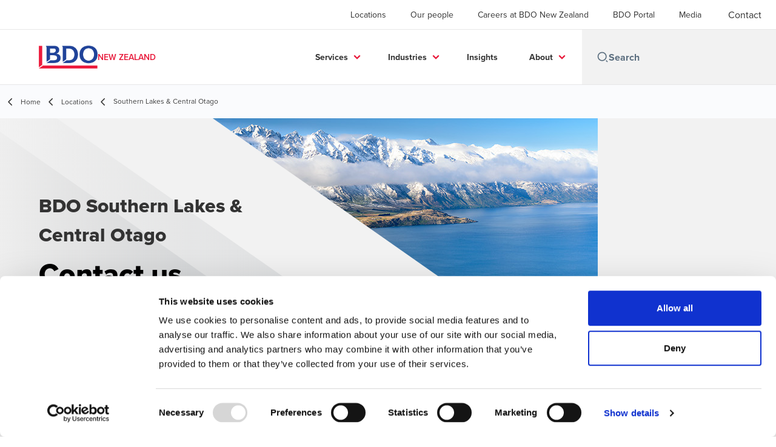

--- FILE ---
content_type: text/html; charset=utf-8
request_url: https://www.bdo.nz/en-nz/locations/southern-lakes-central-otago
body_size: 86623
content:
<!DOCTYPE html>
<html lang="en-NZ" dir="ltr" class="scroll-smooth">
<head>
    <meta charset="utf-8" />
    <meta name="viewport" content="width=device-width, initial-scale=1.0" />
    
    
	<script type="application/ld+json">
{
  "longitude": "169.3884154",
  "latitude": "-45.2512875",
  "brand": {
    "name": "BDO New Zealand",
    "logo": "https://cdn.bdo.global/images/bdo_logo/1.0.0/bdo_logo_color.png",
    "@type": "Organization",
    "@context": "https://schema.org"
  },
  "url": "https://www.bdo.nz/en-nz/locations/southern-lakes-central-otago",
  "name": "South Island",
  "description": "BDO has accounting firms and teams of expert chartered accountants all over New Zealand. Learn more about BDO Southern Lakes \u0026 Central Otago and how we can help your business.",
  "logo": "https://cdn.bdo.global/images/bdo_logo/1.0.0/bdo_logo_color.png",
  "legalName": "BDO New Zealand",
  "@type": "FinancialService",
  "@context": "https://schema.org"
}
	</script>

    <meta name="keywords" content="Accounting firms nz, Chartered accountants nz" />
    <meta name="description" content="BDO has accounting firms and teams of expert chartered accountants all over New Zealand. Learn more about BDO Southern Lakes &amp; Central Otago and how we can help" />
    <link rel="apple-touch-icon" sizes="180x180" href="/apple-touch-icon.png">
<link rel="icon" type="image/png" sizes="32x32" href="/favicon-32x32.png">
<link rel="icon" type="image/png" sizes="16x16" href="/favicon-16x16.png">
<link rel="icon" type="image/png" sizes="48x48" href="/favicon-48x48.png">
<link rel="icon" type="image/svg+xml" href="/favicon.svg" />
<link rel="shortcut icon" href="/favicon.ico" />
<link rel="manifest" href="/site.webmanifest">
<link rel="mask-icon" href="/safari-pinned-tab.svg" color="#5bbad5">
<meta name="msapplication-TileColor" content="#da532c">
<meta name="theme-color" content="#ffffff">
    <title>BDO Southern Lakes &amp; Central Otago - Chartered Accountants &amp; Accounting Firm - BDO</title>

    
        <script id="Cookiebot" src="https://consent.cookiebot.com/uc.js" data-cbid="c7ecc81f-bad6-404e-927d-f217ada99800" data-blockingmode="auto" type="text/javascript"></script>

    
    <script data-cookieconsent="ignore">
        function injectWhenCookiebotAcceptedScripts() {
            var rawHtml = null;
            var container = document.getElementById("scriptsAfterCookiebotAccepted");
            container.innerHTML = rawHtml;

            var scripts = container.getElementsByTagName("script");
            for (var i = 0; i < scripts.length; i++)
            {
                eval(scripts[i].innerText);
            }   
        }
    </script>

    
<script id="googleServices" type="text/javascript" data-cookieconsent="ignore">

            function initializeGoogleTags() {
                window.dataLayer = window.dataLayer || [];

                function gtag() {
                    dataLayer.push(arguments);
                }

                gtag("consent", "default", {
                    ad_personalization: "denied",
                    ad_storage: "denied",
                    ad_user_data: "denied",
                    analytics_storage: "denied",
                    functionality_storage: "denied",
                    personalization_storage: "denied",
                    security_storage: "granted",
                    wait_for_update: 500,
                });

                gtag('js', new Date());


                     gtag('config', 'G-S8M9KW26GP', { 'anonymize_ip': true, 'forceSSL': true });

                let script = document.createElement('script');
                script.src = 'https://www.googletagmanager.com/gtag/js?id=G-S8M9KW26GP';
                script.setAttribute("data-cookieconsent", "ignore");
                script.setAttribute("async", "");
                let ga = document.getElementById("googleServices");
                ga.before(script);
            }
        

            (function(w,d,s,l,i){w[l]=w[l]||[];w[l].push({'gtm.start':
            new Date().getTime(),event:'gtm.js'});var f=d.getElementsByTagName(s)[0],
            j=d.createElement(s),dl=l!='dataLayer'?'&l='+l:'';j.async=true;j.src=
            'https://www.googletagmanager.com/gtm.js?id='+i+dl;f.parentNode.insertBefore(j,f);
            })(window,document,'script','dataLayer', 'GTM-5DNK69K');
        
         function CookiebotCallback_OnAccept() {

                    if (Cookiebot.consent.statistics && Cookiebot.consent.marketing) {
                        initializeGoogleTags();
                    }
                             injectWhenCookiebotAcceptedScripts();
         }
</script>
    
    <link rel="canonical" href="https://www.bdo.nz/en-nz/locations/southern-lakes-central-otago" />

    

    
    <meta property="og:title" content="">
    <meta property="og:description" content="">
    <meta property="og:url" content="https://www.bdo.nz/en-nz/locations/southern-lakes-central-otago">

<meta property="og:type" content="website">
    

    
<meta name="google-site-verification" content="WYcNpvObcdFlIIdNhnlT8Mf31Kmor5YCcwQLdlZwFo4" />
<link rel="stylesheet" href="/getattachment/252ddc48-3eec-43b4-8ae1-c99da3a44a52/Extras-NZ.css" type="text/css" />
    <!-- Preconnect -->
<link rel="preconnect" href="https://fonts.googleapis.com" crossorigin="anonymous">
<link rel="preconnect" href="https://use.typekit.net" crossorigin="anonymous">

<!-- Preload Fonts -->
<link rel="preload" href="https://fonts.googleapis.com/css2?family=Material+Symbols+Outlined:opsz,wght,FILL,GRAD@48,400,0,0" as="style" />
<link rel="preload" href="https://fonts.googleapis.com/icon?family=Material+Icons" as="style">
<link rel="preload" href="https://use.typekit.net/yxr5raf.css" as="style">

<!-- Preload Master CSS -->
<link rel="preload" href="/dist/master.css?v=smS2c4gXbIMpVBdvU3ygIPIG8QV_vunk5ofuMsOHQGY" as="style" type="text/css">

<!-- Apply Stylesheets -->
<link rel="stylesheet" href="https://fonts.googleapis.com/css2?family=Material+Symbols+Outlined:opsz,wght,FILL,GRAD@48,400,0,0" />
<link rel="stylesheet" href="https://fonts.googleapis.com/icon?family=Material+Icons" />
<link rel="stylesheet" href="https://use.typekit.net/yxr5raf.css">
<link rel="stylesheet" href="/dist/master.css?v=smS2c4gXbIMpVBdvU3ygIPIG8QV_vunk5ofuMsOHQGY" type="text/css" />

    
    <link href="/_content/Kentico.Content.Web.Rcl/Content/Bundles/Public/systemPageComponents.min.css" rel="stylesheet" />
<link href="/PageBuilder/Public/Sections/section-column.css" rel="stylesheet" />


<script type="text/javascript">!function(T,l,y){var S=T.location,k="script",D="instrumentationKey",C="ingestionendpoint",I="disableExceptionTracking",E="ai.device.",b="toLowerCase",w="crossOrigin",N="POST",e="appInsightsSDK",t=y.name||"appInsights";(y.name||T[e])&&(T[e]=t);var n=T[t]||function(d){var g=!1,f=!1,m={initialize:!0,queue:[],sv:"5",version:2,config:d};function v(e,t){var n={},a="Browser";return n[E+"id"]=a[b](),n[E+"type"]=a,n["ai.operation.name"]=S&&S.pathname||"_unknown_",n["ai.internal.sdkVersion"]="javascript:snippet_"+(m.sv||m.version),{time:function(){var e=new Date;function t(e){var t=""+e;return 1===t.length&&(t="0"+t),t}return e.getUTCFullYear()+"-"+t(1+e.getUTCMonth())+"-"+t(e.getUTCDate())+"T"+t(e.getUTCHours())+":"+t(e.getUTCMinutes())+":"+t(e.getUTCSeconds())+"."+((e.getUTCMilliseconds()/1e3).toFixed(3)+"").slice(2,5)+"Z"}(),iKey:e,name:"Microsoft.ApplicationInsights."+e.replace(/-/g,"")+"."+t,sampleRate:100,tags:n,data:{baseData:{ver:2}}}}var h=d.url||y.src;if(h){function a(e){var t,n,a,i,r,o,s,c,u,p,l;g=!0,m.queue=[],f||(f=!0,t=h,s=function(){var e={},t=d.connectionString;if(t)for(var n=t.split(";"),a=0;a<n.length;a++){var i=n[a].split("=");2===i.length&&(e[i[0][b]()]=i[1])}if(!e[C]){var r=e.endpointsuffix,o=r?e.location:null;e[C]="https://"+(o?o+".":"")+"dc."+(r||"services.visualstudio.com")}return e}(),c=s[D]||d[D]||"",u=s[C],p=u?u+"/v2/track":d.endpointUrl,(l=[]).push((n="SDK LOAD Failure: Failed to load Application Insights SDK script (See stack for details)",a=t,i=p,(o=(r=v(c,"Exception")).data).baseType="ExceptionData",o.baseData.exceptions=[{typeName:"SDKLoadFailed",message:n.replace(/\./g,"-"),hasFullStack:!1,stack:n+"\nSnippet failed to load ["+a+"] -- Telemetry is disabled\nHelp Link: https://go.microsoft.com/fwlink/?linkid=2128109\nHost: "+(S&&S.pathname||"_unknown_")+"\nEndpoint: "+i,parsedStack:[]}],r)),l.push(function(e,t,n,a){var i=v(c,"Message"),r=i.data;r.baseType="MessageData";var o=r.baseData;return o.message='AI (Internal): 99 message:"'+("SDK LOAD Failure: Failed to load Application Insights SDK script (See stack for details) ("+n+")").replace(/\"/g,"")+'"',o.properties={endpoint:a},i}(0,0,t,p)),function(e,t){if(JSON){var n=T.fetch;if(n&&!y.useXhr)n(t,{method:N,body:JSON.stringify(e),mode:"cors"});else if(XMLHttpRequest){var a=new XMLHttpRequest;a.open(N,t),a.setRequestHeader("Content-type","application/json"),a.send(JSON.stringify(e))}}}(l,p))}function i(e,t){f||setTimeout(function(){!t&&m.core||a()},500)}var e=function(){var n=l.createElement(k);n.src=h;var e=y[w];return!e&&""!==e||"undefined"==n[w]||(n[w]=e),n.onload=i,n.onerror=a,n.onreadystatechange=function(e,t){"loaded"!==n.readyState&&"complete"!==n.readyState||i(0,t)},n}();y.ld<0?l.getElementsByTagName("head")[0].appendChild(e):setTimeout(function(){l.getElementsByTagName(k)[0].parentNode.appendChild(e)},y.ld||0)}try{m.cookie=l.cookie}catch(p){}function t(e){for(;e.length;)!function(t){m[t]=function(){var e=arguments;g||m.queue.push(function(){m[t].apply(m,e)})}}(e.pop())}var n="track",r="TrackPage",o="TrackEvent";t([n+"Event",n+"PageView",n+"Exception",n+"Trace",n+"DependencyData",n+"Metric",n+"PageViewPerformance","start"+r,"stop"+r,"start"+o,"stop"+o,"addTelemetryInitializer","setAuthenticatedUserContext","clearAuthenticatedUserContext","flush"]),m.SeverityLevel={Verbose:0,Information:1,Warning:2,Error:3,Critical:4};var s=(d.extensionConfig||{}).ApplicationInsightsAnalytics||{};if(!0!==d[I]&&!0!==s[I]){var c="onerror";t(["_"+c]);var u=T[c];T[c]=function(e,t,n,a,i){var r=u&&u(e,t,n,a,i);return!0!==r&&m["_"+c]({message:e,url:t,lineNumber:n,columnNumber:a,error:i}),r},d.autoExceptionInstrumented=!0}return m}(y.cfg);function a(){y.onInit&&y.onInit(n)}(T[t]=n).queue&&0===n.queue.length?(n.queue.push(a),n.trackPageView({})):a()}(window,document,{
src: "https://js.monitor.azure.com/scripts/b/ai.2.min.js", // The SDK URL Source
crossOrigin: "anonymous", 
cfg: { // Application Insights Configuration
    connectionString: 'InstrumentationKey=0866bb03-f0e4-4311-b77f-0925c23ab189;IngestionEndpoint=https://southeastasia-1.in.applicationinsights.azure.com/;LiveEndpoint=https://southeastasia.livediagnostics.monitor.azure.com/'
}});</script></head>
<body data-lang="en-NZ">
    <div id="scriptsAfterCookiebotAccepted"></div>
    

    
<div id="react_0HNHTKB8TSOAU"><div data-reactroot=""><div class="header" id="header" data-ktc-search-exclude="true" style="position:relative"><div class="header__main-menu"><ul class="header__main-menu-list"><li class="header__main-menu-item"><a class="header__main-menu-link" href="/en-nz/locations">Locations</a></li><li class="header__main-menu-item"><a class="header__main-menu-link" href="/en-nz/our-people">Our people</a></li><li class="header__main-menu-item"><a class="header__main-menu-link" href="/en-nz/careers">Careers at BDO New Zealand</a></li><li class="header__main-menu-item"><a class="header__main-menu-link" href="/en-nz/bdo-portal">BDO Portal</a></li><li class="header__main-menu-item"><a class="header__main-menu-link" href="/en-nz/media">Media</a></li></ul><a role="button" class="btn px-6 py-3 text-base" href="/en-nz/contact" target="_self" title=""><span class="btn-text"><span class="">Contact</span></span></a></div><nav class="header__mega-menu"><a href="/en-nz/home" class="header__logo"><img src="https://cdn.bdo.global/images/bdo_logo/1.0.0/bdo_logo_color.png" class="header__logo-img" alt="logo"/><div class="header__logo-text">New Zealand</div></a><div class="header__mega-menu-wrapper"><div class="header__mobile-menu-header"><svg stroke="currentColor" fill="currentColor" stroke-width="0" viewBox="0 0 24 24" class="header__mobile-menu-header-icon" height="1em" width="1em" xmlns="http://www.w3.org/2000/svg"><path d="M11 2C15.968 2 20 6.032 20 11C20 15.968 15.968 20 11 20C6.032 20 2 15.968 2 11C2 6.032 6.032 2 11 2ZM11 18C14.8675 18 18 14.8675 18 11C18 7.1325 14.8675 4 11 4C7.1325 4 4 7.1325 4 11C4 14.8675 7.1325 18 11 18ZM19.4853 18.0711L22.3137 20.8995L20.8995 22.3137L18.0711 19.4853L19.4853 18.0711Z"></path></svg><svg stroke="currentColor" fill="none" stroke-width="0" viewBox="0 0 15 15" class="header__mobile-menu-header-icon" height="1em" width="1em" xmlns="http://www.w3.org/2000/svg"><path fill-rule="evenodd" clip-rule="evenodd" d="M1.5 3C1.22386 3 1 3.22386 1 3.5C1 3.77614 1.22386 4 1.5 4H13.5C13.7761 4 14 3.77614 14 3.5C14 3.22386 13.7761 3 13.5 3H1.5ZM1 7.5C1 7.22386 1.22386 7 1.5 7H13.5C13.7761 7 14 7.22386 14 7.5C14 7.77614 13.7761 8 13.5 8H1.5C1.22386 8 1 7.77614 1 7.5ZM1 11.5C1 11.2239 1.22386 11 1.5 11H13.5C13.7761 11 14 11.2239 14 11.5C14 11.7761 13.7761 12 13.5 12H1.5C1.22386 12 1 11.7761 1 11.5Z" fill="currentColor"></path></svg></div><div class="header__mega-menu-desktop"><ul class="header__mega-menu-list"></ul><div class="header__search relative"><div class="pl-2"><a class="pointer-events-none" href="/" aria-label="Search icon"><svg stroke="currentColor" fill="currentColor" stroke-width="0" viewBox="0 0 24 24" class="header__search-icon" height="1em" width="1em" xmlns="http://www.w3.org/2000/svg"><path d="M11 2C15.968 2 20 6.032 20 11C20 15.968 15.968 20 11 20C6.032 20 2 15.968 2 11C2 6.032 6.032 2 11 2ZM11 18C14.8675 18 18 14.8675 18 11C18 7.1325 14.8675 4 11 4C7.1325 4 4 7.1325 4 11C4 14.8675 7.1325 18 11 18ZM19.4853 18.0711L22.3137 20.8995L20.8995 22.3137L18.0711 19.4853L19.4853 18.0711Z"></path></svg></a></div><input type="text" name="Search" title="Search" placeholder="Search" class="header__search-input" value="" autoComplete="off"/></div></div></div></nav></div></div></div>
    
<div id="react_0HNHTKB8TSOAV"><div class="breadcrumbs" data-reactroot=""><ul class="breadcrumbs__list"><li class="breadcrumbs__list-item"><div class="px-2 hidden lg:flex"><svg stroke="currentColor" fill="none" stroke-width="2" viewBox="0 0 24 24" aria-hidden="true" class="breadcrumbs__item-icon" height="18" width="18" xmlns="http://www.w3.org/2000/svg"><path stroke-linecap="round" stroke-linejoin="round" d="M15 19l-7-7 7-7"></path></svg></div><div class="pt-[1px] hidden lg:flex"><a href="/en-nz/home" target="" title="" class="animated-link inline text-lighter-black hover:text-lighter-black"><span class="hover-underline">Home</span></a></div></li><li class="breadcrumbs__list-item"><div class="px-2"><svg stroke="currentColor" fill="none" stroke-width="2" viewBox="0 0 24 24" aria-hidden="true" class="breadcrumbs__item-icon" height="18" width="18" xmlns="http://www.w3.org/2000/svg"><path stroke-linecap="round" stroke-linejoin="round" d="M15 19l-7-7 7-7"></path></svg></div><div class="pt-[1px]"><a href="/en-nz/locations" target="" title="" class="animated-link inline text-lighter-black hover:text-lighter-black"><span class="hover-underline">Locations</span></a></div></li><li class="breadcrumbs__list-item"><div class="px-2 hidden lg:flex"><svg stroke="currentColor" fill="none" stroke-width="2" viewBox="0 0 24 24" aria-hidden="true" class="breadcrumbs__item-icon" height="18" width="18" xmlns="http://www.w3.org/2000/svg"><path stroke-linecap="round" stroke-linejoin="round" d="M15 19l-7-7 7-7"></path></svg></div><div class="breadcrumbs__last-list-item-container"><span class="breadcrumbs__last-list-item">Southern Lakes &amp; Central Otago</span></div></li></ul></div></div>
    



<div id="react_0HNHTKB8TSOAM"><div class="relative" data-reactroot=""><header class="hero-widget hero-widget--partial"><div class="hero-widget__gradient-bg hero-widget__gradient-bg--partial"></div><div class="hero-widget__left-section"><div class="hero-widget__left-section-white-angle-bg"></div><h1 class="hero-widget__left-section-title">BDO Southern Lakes & Central Otago</h1><div class="hero-widget__left-section-button"><a role="button" class="btn whitespace-nowrap" href="/en-nz/locations/southern-lakes-central-otago#contact" target="_self" title=""><span class="btn-text"><span class="">Contact us</span></span></a></div></div><div class="hero-widget__right-section hero-widget__right-section--partial"><img class="hero-widget__right-section-img hidden md:block" src="/getmedia/ef28f594-e53e-49a4-80d0-226a9dc7ad38/queenstown-location-banner-1400.jpg" fetchPriority="high" style="object-fit:cover;object-position:top right" alt=""/><img class="hero-widget__right-section-img md:hidden" src="/getmedia/1a1cd1c5-2a31-4aec-921c-b025af2712be/queenstown-mobile-banner.jpeg?width=720&amp;height=1040&amp;ext=.jpeg" fetchPriority="high" style="object-fit:cover;object-position:top right" alt=""/></div></header></div></div>

<div id="react_0HNHTKB8TSOAN"><section class="container my-8" data-reactroot=""><div class="locations-office__content-container"><div class="locations-office__content-body">At BDO Southern Lakes &amp; Central Otago, we&#39;re proud to be locally owned and operated, offering you access to our team of accountants and business advisers at offices based in Queenstown, Alexandra, Wanaka and Cromwell.&nbsp;As well as serving our many longstanding clients in the region, we enjoy assisting other businesses both nationally and internationally.&nbsp;We provide&nbsp;a full range of accounting and business advisory services, uniquely tailored to your needs - with specialist local expertise in sectors ranging from tourism to viticulture. Whether you are a sole trader or a multi-national company,&nbsp;we can help you thrive.</div></div><div class="locations-office__cards-section"><div class="locations-office__cards-container locations-office__cards-container--centered-stretch"><article class="office-card"><img alt="BDO Alexandra" src="/getattachment/cd2ad43d-8d32-404b-8e9d-798c4dcc180c/GettyImages-1017976366.jpg?lang=en-NZ&amp;ext=.jpg" class="office-card__thumbnail"/><div class="office-card__body"><h5 class="office-card__name">BDO Southern Lakes and Central Otago - Alexandra </h5><div class="office-card__label"><p>65 Centennial Avenue</p><p>Alexandra</p><p>Southern Lakes &amp; Central Otago, 9320, New Zealand</p><p class="flex"><strong class="office-card__label">Phone<!-- -->:</strong><a href="tel:03 448 6088" class="office-card__phone">03 448 6088</a></p></div><a role="button" class="btn btn--tertiary office-card__get-directions" href="https://www.google.com/maps/search/?api=1&amp;query=-45.2512875,169.3884154" target="_blank" title="Get directions (Opens in a new window/tab)"><span class="btn-text animated-link"><span class="hover-underline">Get directions</span></span><span class="sr-only">Opens in a new window/tab</span><svg class="btn-chevron" xmlns="http://www.w3.org/2000/svg" height="24px" viewBox="0 -960 960 960" width="24px"><path d="M504-480 320-664l56-56 240 240-240 240-56-56 184-184Z"></path></svg></a></div></article><article class="office-card"><img alt="BDO Queenstown (Southern Lakes &amp; Central Otago)" src="/getmedia/bc86ac3c-84a7-4080-96d3-89b0d7853c02/GettyImages-1019309740-QTN-resized.jpg?width=900&amp;height=511&amp;ext=.jpg" class="office-card__thumbnail"/><div class="office-card__body"><h5 class="office-card__name">BDO Southern Lakes and Central Otago - Queenstown </h5><div class="office-card__label"><p>Level 1, 19 Grant Road</p><p>Frankton</p><p>Southern Lakes &amp; Central Otago, 9300, New Zealand</p><p class="flex"><strong class="office-card__label">Phone<!-- -->:</strong><a href="tel:03 441 3901" class="office-card__phone">03 441 3901</a></p></div><a role="button" class="btn btn--tertiary office-card__get-directions" href="https://www.google.com/maps/search/?api=1&amp;query=-45.0123343,168.7430938" target="_blank" title="Get directions (Opens in a new window/tab)"><span class="btn-text animated-link"><span class="hover-underline">Get directions</span></span><span class="sr-only">Opens in a new window/tab</span><svg class="btn-chevron" xmlns="http://www.w3.org/2000/svg" height="24px" viewBox="0 -960 960 960" width="24px"><path d="M504-480 320-664l56-56 240 240-240 240-56-56 184-184Z"></path></svg></a></div></article><article class="office-card"><img alt="BDO Wanaka (Southern Lakes &amp; Central Otago)" src="/getmedia/39e6c48d-d4eb-4bd8-a1a9-7596feef3a3f/GettyImages-1250184632-wanaka-resized.jpg?width=900&amp;height=600&amp;ext=.jpg" class="office-card__thumbnail"/><div class="office-card__body"><h5 class="office-card__name">BDO Southern Lakes and Central Otago - Wanaka </h5><div class="office-card__label"><p>Unit J, Level 1, 93 Ardmore St</p><p>Wanaka</p><p>Southern Lakes &amp; Central Otago, 9348, New Zealand</p><p class="flex"><strong class="office-card__label">Phone<!-- -->:</strong><a href="tel:03 443 1892" class="office-card__phone">03 443 1892</a></p></div><a role="button" class="btn btn--tertiary office-card__get-directions" href="https://www.google.com/maps/search/?api=1&amp;query=-44.6946978,169.1357301" target="_blank" title="Get directions (Opens in a new window/tab)"><span class="btn-text animated-link"><span class="hover-underline">Get directions</span></span><span class="sr-only">Opens in a new window/tab</span><svg class="btn-chevron" xmlns="http://www.w3.org/2000/svg" height="24px" viewBox="0 -960 960 960" width="24px"><path d="M504-480 320-664l56-56 240 240-240 240-56-56 184-184Z"></path></svg></a></div></article><article class="office-card"><img alt="BDO Cromwell " src="/getmedia/eaf7b860-daeb-4b40-9d89-d6ac031ea03c/Cromwell-900x600_1.png?width=900&amp;height=600&amp;ext=.png" class="office-card__thumbnail"/><div class="office-card__body"><h5 class="office-card__name">BDO Southern Lakes and Central Otago - Cromwell </h5><div class="office-card__label"><p>Industrial Area, Level 1</p><p>1H Traders Lane, Cromwell</p><p>Southern Lakes &amp; Central Otago, 9310, New Zealand</p><p class="flex"><strong class="office-card__label">Phone<!-- -->:</strong><a href="tel:03 445 0368" class="office-card__phone">03 445 0368</a></p></div><a role="button" class="btn btn--tertiary office-card__get-directions" href="https://www.google.com/maps/search/?api=1&amp;query=-45.0372944,169.1970305" target="_blank" title="Get directions (Opens in a new window/tab)"><span class="btn-text animated-link"><span class="hover-underline">Get directions</span></span><span class="sr-only">Opens in a new window/tab</span><svg class="btn-chevron" xmlns="http://www.w3.org/2000/svg" height="24px" viewBox="0 -960 960 960" width="24px"><path d="M504-480 320-664l56-56 240 240-240 240-56-56 184-184Z"></path></svg></a></div></article></div></div></section></div>



<div class="section-container section-container">
    






<div class="rich-text__wrapper" style="margin-top: 0px; padding-bottom: 0px">
    







    <div class="fr-view">
        <h2 id="isPasted">Local accountants and business advisers to help you thrive</h2><p id="isPasted">From humble beginnings, we have achieved an impressive level of growth over the years, largely via the trust and word of mouth shown from the people in the Southern Lakes and&nbsp;Central Otago business communities. We're excited to now join the BDO network, working alongside BDO Partners in 15 other locations nationally&nbsp;and 164&nbsp;countries globally.&nbsp;Under the BDO banner, you will continue to experience the same friendly service,&nbsp;while also benefitting from&nbsp;our access to a larger pool of resources.</p><p>Our highly capable accounting team are led by the dynamic team of Bjorn, David, Tim, Nathan and Richard. We would love to help you and offer a quality, professional service, built on our own diverse, real-world business experiences and in-depth financial knowledge - delivering a level of service and understanding you might not see at other accounting firms.</p><p>Get a BDO professional on your team to help keep things simple, turn chaos into order and deliver the best possible results, letting you focus on what’s important – running your business.</p>
    </div>


    


</div>
    


</div>

<div class="section-container section-container">
    






<div id="services" class="rich-text__wrapper" style="margin-top: 20px; padding-bottom: 0px">
    







    <div class="fr-view">
        <h2>How we can help</h2>
    </div>


    


</div>
    







<div id="react_0HNHTKB8TSOAO"><div class="relative" style="margin-top:0px;padding-bottom:0px" data-reactroot=""><div><div class="relative"><button class="accordion border-t"><h2 class="accordion__title">Alexandra</h2><span class="accordion__button"><svg xmlns="http://www.w3.org/2000/svg" height="24px" viewBox="0 0 24 24" width="24px" fill="none" class=""><path d="M0 0h24v24H0V0z" fill="none"></path><path d="M19 13h-6v6h-2v-6H5v-2h6V5h2v6h6v2z"></path></svg></span></button><div class="accordion__content accordion__content--rich-text" style="height:0px;overflow-y:hidden"><div><p id="isPasted">Our Alexandra office, part of the BDO Southern Lakes &amp; Central Otago practice, offers a full suite of advisory, accounting, audit and tax services to businesses of all industries and sizes. Like you, our advisers live here in Alexandra too and our passionate about helping your business succeed. Because we live here, we understand your individual business conditions and tailor our services accordingly. &nbsp;</p><p>Our Alexandra Partner, Tim Coughlan, has specialist experience in health and retirement villages, as well as experience working in advisory overseas, meaning we have a wealth of insights to share with our clients. &nbsp;</p><h3>We can assist with a broad range of matters, including:&nbsp;</h3><ul><li data-aria-level="1" data-aria-posinset="1" data-font="Symbol" data-leveltext="" data-listid="1"><p>Business ownership advice&nbsp;</p></li><li data-aria-level="1" data-aria-posinset="1" data-font="Symbol" data-leveltext="" data-listid="1"><p>New business set up&nbsp;</p></li><li data-aria-level="1" data-aria-posinset="2" data-font="Symbol" data-leveltext="" data-listid="1"><p>Management reporting&nbsp;</p></li><li data-aria-level="1" data-aria-posinset="3" data-font="Symbol" data-leveltext="" data-listid="1"><p>Governance&nbsp;</p></li><li data-aria-level="1" data-aria-posinset="4" data-font="Symbol" data-leveltext="" data-listid="1"><p>Budgeting/forecasting&nbsp;</p></li><li data-aria-level="1" data-aria-posinset="5" data-font="Symbol" data-leveltext="" data-listid="1"><p>Debt advisory&nbsp;</p></li><li data-aria-level="1" data-aria-posinset="1" data-font="Symbol" data-leveltext="" data-listid="1"><p>Business valuations&nbsp;</p></li></ul><p class="rich-text__cta--large"><a href="/en-nz/our-people?officeLocation=BDO Southern Lakes and Central Otago - Alexandra &amp;uh=38bae10b521632c775aabdda9e252e51b5fc8f75d4865fd5c924b3424c8b096f&amp;uh=38bae10b521632c775aabdda9e252e51b5fc8f75d4865fd5c924b3424c8b096f" rel="noopener noreferrer" target="_blank">Meet our Alexandra team</a></p><p><br></p></div></div></div></div></div></div>

    







<div id="react_0HNHTKB8TSOAP"><div class="relative" style="margin-top:0px;padding-bottom:0px" data-reactroot=""><div><div class="relative"><button class="accordion border-t"><h2 class="accordion__title">Cromwell</h2><span class="accordion__button"><svg xmlns="http://www.w3.org/2000/svg" height="24px" viewBox="0 0 24 24" width="24px" fill="none" class=""><path d="M0 0h24v24H0V0z" fill="none"></path><path d="M19 13h-6v6h-2v-6H5v-2h6V5h2v6h6v2z"></path></svg></span></button><div class="accordion__content accordion__content--rich-text" style="height:0px;overflow-y:hidden"><div><p id="isPasted"><span data-contrast="auto">Our Cromwell office offers the full spectrum of accounting, advisory and tax services you need to help your business thrive. No matter your industry or size, we provide tailored advice to help you achieve your goals. Our advisers live right here in Cromwell, meaning we understand the unique business conditions you face, and tailor all our services to suit your individual needs. We have specialist services for viticulture and construction businesses, with our Cromwell Partner, David&nbsp;</span>Crossan, having previously worked as a CFO of a large, nationally-recognised wine company. &nbsp;</p><p><span data-contrast="auto">We</span> also have strong systems integration experience, meaning we can help you enhance the efficiency of your financial reporting functions, helping you to make better business decisions through advanced, timely insights. &nbsp;</p><p><span data-contrast="auto">Proud to be part of the BDO Southern Lakes &amp; Central Otago team, our extended network of advisers both here and in our other BDO offices across the country&nbsp;</span>will help you get your business to where you want it to be. Get a BDO professional on your team to help keep things simple, turn chaos into order and deliver the best possible results, letting you focus on what’s important – running your business.</p><p class="rich-text__cta--large rich-text__cta"><a href="/en-nz/our-people?officeLocation=BDO Southern Lakes and Central Otago - Cromwell &amp;uh=38bae10b521632c775aabdda9e252e51b5fc8f75d4865fd5c924b3424c8b096f&amp;uh=38bae10b521632c775aabdda9e252e51b5fc8f75d4865fd5c924b3424c8b096f" rel="noopener noreferrer" target="_blank">Meet our Cromwell team</a></p></div></div></div></div></div></div>

    







<div id="react_0HNHTKB8TSOAQ"><div class="relative" style="margin-top:0px;padding-bottom:0px" data-reactroot=""><div><div class="relative"><button class="accordion border-t"><h2 class="accordion__title">Queenstown</h2><span class="accordion__button"><svg xmlns="http://www.w3.org/2000/svg" height="24px" viewBox="0 0 24 24" width="24px" fill="none" class=""><path d="M0 0h24v24H0V0z" fill="none"></path><path d="M19 13h-6v6h-2v-6H5v-2h6V5h2v6h6v2z"></path></svg></span></button><div class="accordion__content accordion__content--rich-text" style="height:0px;overflow-y:hidden"><div><p id="isPasted"><span data-contrast="auto">Located in Frankton, our</span> Queenstown office is part of the broader BDO Southern Lakes &amp; Central Otago team, and provides practical advice across accounting, tax and advisory to help your business succeed. &nbsp;</p><p><span data-contrast="auto">Our Queenstown-based Partners Bjorn de Nijs and Nathan Keil have specialist&nbsp;</span>experience across a broad range of industries, including:&nbsp;</p><ul><li data-aria-level="1" data-aria-posinset="1" data-font="Symbol" data-leveltext="" data-listid="3"><p><span data-contrast="auto">Tourism</span></p></li><li data-aria-level="1" data-aria-posinset="1" data-font="Symbol" data-leveltext="" data-listid="3"><p><span data-contrast="auto">Hospitality</span>&nbsp;</p></li><li data-aria-level="1" data-aria-posinset="3" data-font="Symbol" data-leveltext="" data-listid="3"><p><span data-contrast="auto">Property and construction</span>&nbsp;</p></li><li data-aria-level="1" data-aria-posinset="4" data-font="Symbol" data-leveltext="" data-listid="3"><p><span data-contrast="auto">Māori business</span>&nbsp;</p></li><li data-aria-level="1" data-aria-posinset="1" data-font="Symbol" data-leveltext="" data-listid="3"><p><span data-contrast="auto">Agribusiness&nbsp;</span>&nbsp;</p></li></ul><p><span data-contrast="auto">From profitability and business improvement to strategy development,&nbsp;</span>tax advisory, budgeting, forecasting, financial reporting and more, we’ll help your business thrive. &nbsp;</p><p class="rich-text__cta--large"><a href="/en-nz/our-people?officeLocation=BDO%20Southern%20Lakes%20and%20Central%20Otago%20-%20Queenstown%20" rel="noopener noreferrer" target="_blank">Meet our Queenstown team</a></p></div></div></div></div></div></div>

    







<div id="react_0HNHTKB8TSOAR"><div class="relative" style="margin-top:0px;padding-bottom:0px" data-reactroot=""><div><div class="relative"><button class="accordion border-t"><h2 class="accordion__title">Wanaka</h2><span class="accordion__button"><svg xmlns="http://www.w3.org/2000/svg" height="24px" viewBox="0 0 24 24" width="24px" fill="none" class=""><path d="M0 0h24v24H0V0z" fill="none"></path><path d="M19 13h-6v6h-2v-6H5v-2h6V5h2v6h6v2z"></path></svg></span></button><div class="accordion__content accordion__content--rich-text" style="height:0px;overflow-y:hidden"><div><p id="isPasted">The friendly team in our Wanaka office is part of BDO Southern Lakes &amp; Central Otago, and can bring you pragmatic accounting, tax and advisory services to help your business flourish.&nbsp;</p><p>Richard Timpany, our Wanaka Partner, has experience helping organisations in a broad range of industries, with specialist knowledge in agribusiness as well as property.&nbsp;<br>&nbsp;</p><h3>Our business advisory services include:&nbsp;</h3><ul><li data-aria-level="1" data-aria-posinset="1" data-font="Symbol" data-leveltext="" data-listid="4"><p>Governance and advisory boards&nbsp;</p></li><li data-aria-level="1" data-aria-posinset="2" data-font="Symbol" data-leveltext="" data-listid="4"><p>Project and business strategy&nbsp;</p></li><li data-aria-level="1" data-aria-posinset="3" data-font="Symbol" data-leveltext="" data-listid="4"><p>Feasibility studies&nbsp;</p></li><li data-aria-level="1" data-aria-posinset="4" data-font="Symbol" data-leveltext="" data-listid="4"><p>Project finance&nbsp;</p></li><li data-aria-level="1" data-aria-posinset="1" data-font="Symbol" data-leveltext="" data-listid="4"><p>Debt restructuring&nbsp;</p></li><li data-aria-level="1" data-aria-posinset="2" data-font="Symbol" data-leveltext="" data-listid="4"><p>Risk management &nbsp;</p></li></ul><p class="rich-text__cta--large"><a href="/en-nz/our-people?officeLocation=BDO Southern Lakes and Central Otago - Wanaka &amp;uh=38bae10b521632c775aabdda9e252e51b5fc8f75d4865fd5c924b3424c8b096f&amp;uh=38bae10b521632c775aabdda9e252e51b5fc8f75d4865fd5c924b3424c8b096f" rel="noopener noreferrer" target="_blank">Meet our Wanaka team</a></p><p><br></p></div></div></div></div></div></div>

    


</div>

<div class="section-container section-container">
    





<div id="react_0HNHTKB8TSOAS"><div class="relative" style="margin-top:40px;padding-bottom:20px" data-reactroot=""><div class="image-with-text__container image-with-text__content--right"><div class="image-with-text__content-container"><div class="image-with-text__embed"><iframe width="560" height="315" src="https://www.youtube.com/embed/9OVO3Rc1qdM?si=dT07impBqs1ZAbeH" title="YouTube video player" frameborder="0" allow="accelerometer; autoplay; clipboard-write; encrypted-media; gyroscope; picture-in-picture; web-share" referrerpolicy="strict-origin-when-cross-origin" allowfullscreen></iframe></div></div><div class="image-with-text__text-container image-with-text__content-container"><h2 class="image-with-text__title--light">Thinking about a career at BDO Southern Lakes and Central Otago?</h2><div class="min-w-full image-with-text__description--light"><p id="isPasted">With offices across Queenstown, Wanaka, Alexandra, and Cromwell, we offer the perfect mix of career growth and lifestyle. We're a tight-knit team in a region that’s as unique as it is stunning, where flexibility isn’t just a buzzword, it’s how we work. Whether you’re on the slopes in winter or by the lake in summer, we make space for balance while supporting your professional ambitions.</p></div></div></div></div></div>

    


</div>

<div class="section-container section-container">
    <div class="section-container--items section-container--half gap--none">
        <div>
            






<div id="contact" class="rich-text__wrapper" style="margin-top: 40px; padding-bottom: 0px">
    







    <div class="fr-view">
        <h2>Contact us</h2><p>We listen, we understand, and we work alongside you to tailor business solutions that meet your needs. If you’re looking for a better way of doing business, backed up by a <a href="/en-nz/home" id="isPasted">national</a> and <a href="https://www.bdo.global/en-gb/home" target="_blank">international network</a>, then BDO Southern Lakes &amp; Central Otago is the professional firm for you.&nbsp;</p><p>If you have any enquiries, whether it’s to ask about our range of accounting services or&nbsp;<a href="/en-nz/careers" target="_blank">career opportunities</a>, or to submit an RFP we’d love to hear from you.</p>
    </div>


    


</div>
    












<div id="form-ContactBDOSLCO-5726_wrapper-aa293dd9-bfef-4231-a66d-39bbaf21e2fe"><form action="/Kentico.Components/en-NZ/Kentico.FormWidget/KenticoFormWidget/FormSubmit?formName=ContactBDOSLCO&amp;prefix=form-ContactBDOSLCO-5726&amp;displayValidationErrors=False" data-ktc-ajax-update="form-ContactBDOSLCO-5726_wrapper-aa293dd9-bfef-4231-a66d-39bbaf21e2fe" id="form-ContactBDOSLCO-5726" method="post" onsubmit="window.kentico.updatableFormHelper.submitForm(event);" page-guid="eee99c35-b706-435e-9845-1292cbe0db85">


<div class="ktc-default-section">
    
<div class="form-field">


<label class="control-label" for="form-ContactBDOSLCO-5726_FullName_Value">Full name</label>




<div class="editing-form-control-nested-control">





<input class="form-control" data-ktc-notobserved-element="" id="form-ContactBDOSLCO-5726_FullName_Value" name="form-ContactBDOSLCO-5726.FullName.Value" type="text" value="" />

<div class="field-validation-valid" data-valmsg-for="form-ContactBDOSLCO-5726.FullName.Value" data-valmsg-replace="true"></div><div class="field-validation-valid" data-valmsg-for="form-ContactBDOSLCO-5726.FullName" data-valmsg-replace="true"></div>
</div>





</div>

<div class="form-field">


<label class="control-label" for="form-ContactBDOSLCO-5726_Email_Value">Email</label>




<div class="editing-form-control-nested-control">





<input class="form-control" data-ktc-notobserved-element="" id="form-ContactBDOSLCO-5726_Email_Value" name="form-ContactBDOSLCO-5726.Email.Value" type="text" value="" />

<div class="field-validation-valid" data-valmsg-for="form-ContactBDOSLCO-5726.Email.Value" data-valmsg-replace="true"></div><div class="field-validation-valid" data-valmsg-for="form-ContactBDOSLCO-5726.Email" data-valmsg-replace="true"></div>
</div>





</div>

<div class="form-field">


<label class="control-label" for="form-ContactBDOSLCO-5726_COmment_Value">Comment</label>




<div class="editing-form-control-nested-control">





<textarea class="form-control" data-ktc-notobserved-element="" id="form-ContactBDOSLCO-5726_COmment_Value" name="form-ContactBDOSLCO-5726.COmment.Value">
</textarea>

<div class="field-validation-valid" data-valmsg-for="form-ContactBDOSLCO-5726.COmment.Value" data-valmsg-replace="true"></div><div class="field-validation-valid" data-valmsg-for="form-ContactBDOSLCO-5726.COmment" data-valmsg-replace="true"></div>
</div>





</div>

<div class="form-field">


<label class="control-label" for="form-ContactBDOSLCO-5726_EnquiryType_SelectedValue">Enquiry Type</label>




<div class="editing-form-control-nested-control">





<select class="form-control" data-ktc-notobserved-element="" id="form-ContactBDOSLCO-5726_EnquiryType_SelectedValue" name="form-ContactBDOSLCO-5726.EnquiryType.SelectedValue"><option value="General enquiry">General enquiry</option>
<option value="Request for service">Request for service</option>
<option value="Careers">Careers</option>
<option value="Media enquiry">Media enquiry</option>
<option value="Feedback">Feedback</option>
</select>

<div class="field-validation-valid" data-valmsg-for="form-ContactBDOSLCO-5726.EnquiryType.SelectedValue" data-valmsg-replace="true"></div><div class="field-validation-valid" data-valmsg-for="form-ContactBDOSLCO-5726.EnquiryType" data-valmsg-replace="true"></div>
</div>





</div>

<div class="form-field">


<label class="control-label" for="form-ContactBDOSLCO-5726_BySubmittingYourDetails_YouConfirmYouHaveReadOurPrivacyPolicyAndAgreeToUsProcessingYourDataInAccorda_Value">By submitting your details, you confirm you have read our privacy policy and agree to us processing your data in accordance with it.</label>




<div class="editing-form-control-nested-control">





<span class="ktc-checkbox" title="">
    <input checked="checked" class="form-control" data-ktc-notobserved-element="" data-val="true" data-val-required="The Value field is required." id="form-ContactBDOSLCO-5726_BySubmittingYourDetails_YouConfirmYouHaveReadOurPrivacyPolicyAndAgreeToUsProcessingYourDataInAccorda_Value" name="form-ContactBDOSLCO-5726.BySubmittingYourDetails_YouConfirmYouHaveReadOurPrivacyPolicyAndAgreeToUsProcessingYourDataInAccorda.Value" type="checkbox" value="true" />
    <label for="form-ContactBDOSLCO-5726_BySubmittingYourDetails_YouConfirmYouHaveReadOurPrivacyPolicyAndAgreeToUsProcessingYourDataInAccorda_Value">&#xA0;</label>
</span>


<div class="field-validation-valid" data-valmsg-for="form-ContactBDOSLCO-5726.BySubmittingYourDetails_YouConfirmYouHaveReadOurPrivacyPolicyAndAgreeToUsProcessingYourDataInAccorda.Value" data-valmsg-replace="true"></div><div class="field-validation-valid" data-valmsg-for="form-ContactBDOSLCO-5726.BySubmittingYourDetails_YouConfirmYouHaveReadOurPrivacyPolicyAndAgreeToUsProcessingYourDataInAccorda" data-valmsg-replace="true"></div>
</div>





</div>

<div class="form-field">







<div class="editing-form-control-nested-control">






        <script type="text/javascript">
            var recaptchaClientIdform_ContactBDOSLCO_5726_Recaptcha_Value;

            var recaptchaChallengeform_ContactBDOSLCO_5726_Recaptcha_Value = function (event) {
                event.preventDefault();
                grecaptcha.ready(function () {
                    grecaptcha.execute(recaptchaClientIdform_ContactBDOSLCO_5726_Recaptcha_Value, { action: 'ContactBDOSLCO_submit' }).then(function (token) {
                        document.getElementById('recaptchaTokenform_ContactBDOSLCO_5726_Recaptcha_Value').value = token;
                        document.getElementById('recaptchaActionform_ContactBDOSLCO_5726_Recaptcha_Value').value = 'ContactBDOSLCO_submit';
                        window.kentico.updatableFormHelper.submitForm(event);
                    });
                });
            };

            var renderRecaptchaform_ContactBDOSLCO_5726_Recaptcha_Value = function () {
                recaptchaClientIdform_ContactBDOSLCO_5726_Recaptcha_Value =  grecaptcha.render('google-recaptcha-form-ContactBDOSLCO-5726_Recaptcha_Value', {
                    'sitekey': '6LdObD8oAAAAAHbdp6EDxNUSRX8p4PE2JPnSkuNX',
                    'theme': 'light',
                    'size': 'invisible',
                    'badge': 'bottomright'
                });


                var recaptchaParentFormform_ContactBDOSLCO_5726_Recaptcha_Value = document.getElementById('google-recaptcha-form-ContactBDOSLCO-5726_Recaptcha_Value').closest("form");
                recaptchaParentFormform_ContactBDOSLCO_5726_Recaptcha_Value.setAttribute('onsubmit', recaptchaParentFormform_ContactBDOSLCO_5726_Recaptcha_Value.getAttribute('onsubmit').replace('window.kentico.updatableFormHelper.submitForm(event);', 'recaptchaChallengeform_ContactBDOSLCO_5726_Recaptcha_Value(event);'));
                            };
        </script>
        <input id="recaptchaTokenform_ContactBDOSLCO_5726_Recaptcha_Value" type="hidden" name="g-recaptcha-response" value="" />
        <input id="recaptchaActionform_ContactBDOSLCO_5726_Recaptcha_Value" type="hidden" name="g-recaptcha-action" value="" />
        <div id="google-recaptcha-form-ContactBDOSLCO-5726_Recaptcha_Value"></div>
        <script src="https://www.google.com/recaptcha/api.js?onload=renderRecaptchaform_ContactBDOSLCO_5726_Recaptcha_Value&render=explicit&hl=en" async defer></script>




<div class="field-validation-valid" data-valmsg-for="form-ContactBDOSLCO-5726.Recaptcha" data-valmsg-replace="true"></div>
</div>





</div>

</div><input type="submit" value="Submit" /><input name="__RequestVerificationToken" type="hidden" value="CfDJ8FeyRuF-Kv5IlRAktJa4jbfdi4fBmkIBDKErlXrki_YJkgZIKkkuvysSd8MY8eqxe7SJkkICs7ZfyjbjCEO__L827h65fMZrcGrbop4xRT1rnzaG01yfwz5YSa2aHepN40QEvsadHenoCBz0g-cQyfc" /><script type="text/javascript">
if (document.readyState === 'complete') {
  window.kentico.updatableFormHelper.registerEventListeners({"formId":"form-ContactBDOSLCO-5726","targetAttributeName":"data-ktc-ajax-update","unobservedAttributeName":"data-ktc-notobserved-element"});
} else {
    document.addEventListener('DOMContentLoaded', function(event) {
      window.kentico.updatableFormHelper.registerEventListeners({"formId":"form-ContactBDOSLCO-5726","targetAttributeName":"data-ktc-ajax-update","unobservedAttributeName":"data-ktc-notobserved-element"});
    });
}</script><input name="form-ContactBDOSLCO-5726.BySubmittingYourDetails_YouConfirmYouHaveReadOurPrivacyPolicyAndAgreeToUsProcessingYourDataInAccorda.Value" type="hidden" value="false" /></form></div>
    


        </div>
        <div>
            





<div id="react_0HNHTKB8TSOAT"><div class="relative key-contacts" style="margin-top:40px;padding-bottom:0px" data-reactroot=""><div class="mb-16"><h2 class="key-contacts__title">Meet our Managing Partner</h2></div><div class="key-contacts__cards"><article class="person-card"><img class="person-card__teaser" src="/getattachment/c5bcafbd-d161-4924-93c4-c3997f409a93/bjorn-square-(1).jpg?lang=en-NZ&amp;ext=.jpg" alt="Bjorn"/><div class="person-card__details"><div><p class="person-card__details-title">Bjorn de Nijs</p><div class="person-card__details-subtitle">Advisory Partner, Managing Partner BDO Southern Lakes & Central Otago</div></div><a role="button" class="btn btn--tertiary-icon mx-0 text-sm" href="/en-nz/our-people/bjorn-de-nijs" target="_self" title=""><span class="btn-circle"><svg stroke="currentColor" fill="currentColor" stroke-width="0" viewBox="0 0 24 24" class="btn-icon" height="1em" width="1em" xmlns="http://www.w3.org/2000/svg"><path fill="none" d="M0 0h24v24H0V0z"></path><path d="M12 5.9a2.1 2.1 0 110 4.2 2.1 2.1 0 010-4.2m0 9c2.97 0 6.1 1.46 6.1 2.1v1.1H5.9V17c0-.64 3.13-2.1 6.1-2.1M12 4C9.79 4 8 5.79 8 8s1.79 4 4 4 4-1.79 4-4-1.79-4-4-4zm0 9c-2.67 0-8 1.34-8 4v3h16v-3c0-2.66-5.33-4-8-4z"></path></svg></span><span class="btn-text animated-link"><span class="hover-underline">View Bio</span></span></a></div></article></div></div></div>

    


        </div>
    </div>
</div>

<script src="/_content/Kentico.Content.Web.Rcl/Scripts/jquery-3.5.1.js"></script>
<script src="/_content/Kentico.Content.Web.Rcl/Scripts/jquery.unobtrusive-ajax.js"></script>
<script type="text/javascript">
window.kentico = window.kentico || {};
window.kentico.builder = {}; 
window.kentico.builder.useJQuery = true;</script><script src="/_content/Kentico.Content.Web.Rcl/Content/Bundles/Public/systemFormComponents.min.js"></script>


    <div id="react_0HNHTKB8TSOB0"></div>
    
<div id="react_0HNHTKB8TSOB1" class="footer__wrapper"><footer class="footer" data-ktc-search-exclude="true" data-reactroot=""><div class="footer__container container"><div class="footer__left-container"><ul class="footer__menu"><li class="footer__menu-item"><div class=""><a href="/en-nz/contact" target="" title="" class="animated-link inline text-white hover:text-white"><span class="hover-underline">Contact</span></a></div></li><li class="footer__menu-item"><div class=""><a href="/en-nz/locations" target="" title="" class="animated-link inline text-white hover:text-white"><span class="hover-underline">Locations</span></a></div></li><li class="footer__menu-item"><div class=""><a href="/en-nz/legal-privacy-security" target="" title="" class="animated-link inline text-white hover:text-white"><span class="hover-underline">Legal, Privacy & Security</span></a></div></li><li class="footer__menu-item"><div class=""><a href="/en-nz/sitemap" target="" title="" class="animated-link inline text-white hover:text-white"><span class="hover-underline">Sitemap</span></a></div></li><li class="footer__menu-item"><div class=""><a href="https://portal.bdo.global/EN/" target="_blank" title="BDO Client Portal (Opens in a new window/tab)" class="animated-link inline text-white hover:text-white"><span class="hover-underline">BDO Client Portal</span><span class="sr-only">Opens in a new window/tab</span></a></div><div class="footer__menu-icon"><svg stroke="currentColor" fill="currentColor" stroke-width="0" viewBox="0 0 24 24" height="1em" width="1em" xmlns="http://www.w3.org/2000/svg"><path fill="none" d="M0 0h24v24H0V0z"></path><path d="M19 19H5V5h7V3H5a2 2 0 00-2 2v14a2 2 0 002 2h14c1.1 0 2-.9 2-2v-7h-2v7zM14 3v2h3.59l-9.83 9.83 1.41 1.41L19 6.41V10h2V3h-7z"></path></svg></div></li><li class="footer__menu-item"><div class=""><a href="https://www.bdo.global/en-gb/home" target="_blank" title="Global Network (Opens in a new window/tab)" class="animated-link inline text-white hover:text-white"><span class="hover-underline">Global Network</span><span class="sr-only">Opens in a new window/tab</span></a></div><div class="footer__menu-icon"><svg stroke="currentColor" fill="currentColor" stroke-width="0" viewBox="0 0 24 24" height="1em" width="1em" xmlns="http://www.w3.org/2000/svg"><path fill="none" d="M0 0h24v24H0V0z"></path><path d="M19 19H5V5h7V3H5a2 2 0 00-2 2v14a2 2 0 002 2h14c1.1 0 2-.9 2-2v-7h-2v7zM14 3v2h3.59l-9.83 9.83 1.41 1.41L19 6.41V10h2V3h-7z"></path></svg></div></li><li class="footer__menu-item"><div class=""><a href="/en-nz/bdo-portal-terms-conditions" target="" title="" class="animated-link inline text-white hover:text-white"><span class="hover-underline">BDO Portal Terms & Conditions</span></a></div></li><li class="footer__menu-item"><div class=""><a href="/en-nz/website-terms-and-conditions" target="" title="" class="animated-link inline text-white hover:text-white"><span class="hover-underline">Website Terms & Conditions</span></a></div></li><li class="footer__menu-item"><div class=""><a href="/en-nz/careers" target="" title="" class="animated-link inline text-white hover:text-white"><span class="hover-underline">Careers</span></a></div></li><li class="footer__menu-item"><div class=""><a href="/en-nz/media" target="" title="" class="animated-link inline text-white hover:text-white"><span class="hover-underline">Media Centre</span></a></div></li></ul></div><div class="footer__right-container"><div class="footer__subscribe-title">Email sign up</div><div class="footer__subscribe-content">At BDO, we believe exceptional client service begins with building exceptional relationships. Sign up to receive our latest updates.</div><a role="button" class="btn" href="/en-nz/subscribe" target="_self" title=""><span class="btn-text"><span class="">Subscribe now</span></span></a><div class="footer__social-icons"><ul class="footer__social-menu"><li class="footer__social-item"><a class="footer__social-link" href="https://www.linkedin.com/company/bdo-new-zealand/" target="_blank" title="LinkedIn (Opens in a new window/tab)" aria-label="LinkedIn"><svg width="48" height="48" viewBox="0 0 48 48" fill="none" xmlns="http://www.w3.org/2000/svg"><path fill-rule="evenodd" clip-rule="evenodd" d="M4 24C4 12.9543 12.9543 4 24 4C35.0457 4 44 12.9543 44 24C44 35.0457 35.0457 44 24 44C12.9543 44 4 35.0457 4 24Z" fill="#404040"></path><path fill-rule="evenodd" clip-rule="evenodd" d="M18.134 20.5649H13.6016V34.183H18.134V20.5649Z" fill="#E7E7E7"></path><path fill-rule="evenodd" clip-rule="evenodd" d="M18.432 16.3522C18.4026 15.017 17.4477 14 15.8972 14C14.3467 14 13.333 15.017 13.333 16.3522C13.333 17.6598 14.3167 18.7061 15.8384 18.7061H15.8673C17.4477 18.7061 18.432 17.6598 18.432 16.3522Z" fill="#E7E7E7"></path><path fill-rule="evenodd" clip-rule="evenodd" d="M34.4795 26.3748C34.4795 22.1919 32.2435 20.2451 29.2609 20.2451C26.8545 20.2451 25.7771 21.5669 25.1756 22.4941V20.5653H20.6426C20.7023 21.8431 20.6426 34.1833 20.6426 34.1833H25.1756V26.5779C25.1756 26.1709 25.205 25.7649 25.3248 25.4735C25.6524 24.6604 26.3982 23.8185 27.6504 23.8185C29.2912 23.8185 29.947 25.0673 29.947 26.8973V34.183H34.4793L34.4795 26.3748Z" fill="#E7E7E7"></path></svg><span class="sr-only">Opens in a new window/tab</span></a></li><li class="footer__social-item"><a class="footer__social-link" href="https://www.instagram.com/bdonewzealand_careers/" target="_blank" title="Instagram (Opens in a new window/tab)" aria-label="Instagram"><svg width="48" height="48" viewBox="0 0 48 48" fill="none" xmlns="http://www.w3.org/2000/svg"><path fill-rule="evenodd" clip-rule="evenodd" d="M4 24C4 12.9543 12.9543 4 24 4C35.0457 4 44 12.9543 44 24C44 35.0457 35.0457 44 24 44C12.9543 44 4 35.0457 4 24Z" fill="#404040"></path><path fill-rule="evenodd" clip-rule="evenodd" d="M29.6941 17.0266C28.9874 17.0266 28.4141 17.5992 28.4141 18.3061C28.4141 19.0128 28.9874 19.5861 29.6941 19.5861C30.4007 19.5861 30.9741 19.0128 30.9741 18.3061C30.9741 17.5995 30.4007 17.0261 29.6941 17.0261V17.0266Z" fill="#E7E7E7"></path><path fill-rule="evenodd" clip-rule="evenodd" d="M18.5225 24.0001C18.5225 20.9749 20.9752 18.5222 24.0003 18.5222H24.0001C27.0252 18.5222 29.4772 20.9749 29.4772 24.0001C29.4772 27.0252 27.0254 29.4768 24.0003 29.4768C20.9752 29.4768 18.5225 27.0252 18.5225 24.0001ZM27.5559 24.0001C27.5559 22.0363 25.9639 20.4445 24.0003 20.4445C22.0365 20.4445 20.4447 22.0363 20.4447 24.0001C20.4447 25.9636 22.0365 27.5556 24.0003 27.5556C25.9639 27.5556 27.5559 25.9636 27.5559 24.0001Z" fill="#E7E7E7"></path><path fill-rule="evenodd" clip-rule="evenodd" d="M19.6024 13.3977C20.7402 13.3459 21.1038 13.3333 24.0007 13.3333H23.9973C26.8951 13.3333 27.2574 13.3459 28.3952 13.3977C29.5307 13.4497 30.3063 13.6295 30.9863 13.8933C31.6885 14.1655 32.2819 14.5299 32.8752 15.1233C33.4686 15.7162 33.833 16.3113 34.1063 17.0128C34.3686 17.6911 34.5486 18.4662 34.6019 19.6018C34.653 20.7396 34.6663 21.1031 34.6663 24C34.6663 26.8969 34.653 27.2596 34.6019 28.3974C34.5486 29.5325 34.3686 30.3079 34.1063 30.9863C33.833 31.6877 33.4686 32.2828 32.8752 32.8757C32.2825 33.469 31.6883 33.8344 30.987 34.1068C30.3083 34.3706 29.5323 34.5504 28.3967 34.6024C27.2589 34.6541 26.8965 34.6668 23.9993 34.6668C21.1026 34.6668 20.7393 34.6541 19.6015 34.6024C18.4662 34.5504 17.6908 34.3706 17.0122 34.1068C16.311 33.8344 15.7159 33.469 15.1232 32.8757C14.5301 32.2828 14.1657 31.6877 13.893 30.9861C13.6295 30.3079 13.4497 29.5328 13.3975 28.3972C13.3459 27.2594 13.333 26.8969 13.333 24C13.333 21.1031 13.3463 20.7393 13.3972 19.6015C13.4483 18.4664 13.6283 17.6911 13.8928 17.0126C14.1661 16.3113 14.5306 15.7162 15.1239 15.1233C15.7168 14.5302 16.3119 14.1657 17.0135 13.8933C17.6917 13.6295 18.4668 13.4497 19.6024 13.3977ZM23.6452 15.2554C23.4295 15.2553 23.2296 15.2552 23.0438 15.2555V15.2528C21.0558 15.2551 20.6744 15.2684 19.6904 15.3128C18.6504 15.3606 18.0857 15.534 17.7097 15.6806C17.2119 15.8744 16.8564 16.1055 16.4831 16.4789C16.1097 16.8522 15.8782 17.2077 15.6848 17.7055C15.5388 18.0815 15.365 18.646 15.3175 19.686C15.2664 20.8105 15.2561 21.1465 15.2561 23.9949C15.2561 26.8434 15.2664 27.1812 15.3175 28.3056C15.3648 29.3457 15.5388 29.9101 15.6848 30.2857C15.8786 30.7837 16.1097 31.1383 16.4831 31.5117C16.8564 31.885 17.2119 32.1161 17.7097 32.3095C18.086 32.4555 18.6504 32.6292 19.6904 32.6772C20.8149 32.7284 21.1524 32.7395 24.0007 32.7395C26.8487 32.7395 27.1865 32.7284 28.311 32.6772C29.351 32.6297 29.9159 32.4564 30.2914 32.3097C30.7894 32.1163 31.1439 31.8852 31.5172 31.5119C31.8905 31.1388 32.1221 30.7843 32.3154 30.2866C32.4614 29.911 32.6352 29.3465 32.6828 28.3065C32.7339 27.1821 32.745 26.8443 32.745 23.9976C32.745 21.1509 32.7339 20.8131 32.6828 19.6887C32.6354 18.6487 32.4614 18.0842 32.3154 17.7086C32.1217 17.2109 31.8905 16.8553 31.5172 16.482C31.1441 16.1086 30.7892 15.8775 30.2914 15.6842C29.9154 15.5382 29.351 15.3644 28.311 15.3168C27.1863 15.2657 26.8487 15.2555 24.0007 15.2555C23.8776 15.2555 23.7592 15.2555 23.6452 15.2554Z" fill="#E7E7E7"></path></svg><span class="sr-only">Opens in a new window/tab</span></a></li><li class="footer__social-item"><a class="footer__social-link" href="https://www.facebook.com/NewZealand.BDO" target="_blank" title="Facebook (Opens in a new window/tab)" aria-label="Facebook"><svg width="48" height="48" viewBox="0 0 48 48" fill="none" xmlns="http://www.w3.org/2000/svg"><path fill-rule="evenodd" clip-rule="evenodd" d="M4 24C4 12.9543 12.9543 4 24 4C35.0457 4 44 12.9543 44 24C44 35.0457 35.0457 44 24 44C12.9543 44 4 35.0457 4 24Z" fill="#404040"></path><path fill-rule="evenodd" clip-rule="evenodd" d="M25.4183 35.0928V24.2118H28.4219L28.82 20.4621H25.4183L25.4234 18.5853C25.4234 17.6074 25.5163 17.0833 26.921 17.0833H28.7987V13.3333H25.7946C22.1863 13.3333 20.9162 15.1522 20.9162 18.2112V20.4625H18.667V24.2122H20.9162V35.0928H25.4183Z" fill="#E7E7E7"></path></svg><span class="sr-only">Opens in a new window/tab</span></a></li><li class="footer__social-item"><a class="footer__social-link" href="https://www.youtube.com/@BDOnz" target="_blank" title="YouTube (Opens in a new window/tab)" aria-label="YouTube"><svg width="48" height="48" viewBox="0 0 48 48" fill="none" xmlns="http://www.w3.org/2000/svg"><path fill-rule="evenodd" clip-rule="evenodd" d="M4 24C4 12.9543 12.9543 4 24 4C35.0457 4 44 12.9543 44 24C44 35.0457 35.0457 44 24 44C12.9543 44 4 35.0457 4 24Z" fill="#404040"></path><path fill-rule="evenodd" clip-rule="evenodd" d="M35.1999 19.4514C35.1999 19.4514 34.9763 17.8839 34.2913 17.1936C33.422 16.2872 32.4477 16.2829 32.0013 16.2303C28.8027 16 24.0049 16 24.0049 16H23.9949C23.9949 16 19.197 16 15.9984 16.2303C15.5513 16.2829 14.5777 16.2872 13.7077 17.1936C13.0227 17.8839 12.7999 19.4514 12.7999 19.4514C12.7999 19.4514 12.5713 21.2926 12.5713 23.1331V24.8591C12.5713 26.7003 12.7999 28.5408 12.7999 28.5408C12.7999 28.5408 13.0227 30.1083 13.7077 30.7986C14.5777 31.705 15.7199 31.6765 16.2284 31.7711C18.057 31.946 23.9999 32 23.9999 32C23.9999 32 28.8027 31.9929 32.0013 31.7626C32.4477 31.7092 33.422 31.705 34.2913 30.7986C34.9763 30.1083 35.1999 28.5408 35.1999 28.5408C35.1999 28.5408 35.4284 26.7003 35.4284 24.8591V23.1331C35.4284 21.2926 35.1999 19.4514 35.1999 19.4514Z" fill="#E7E7E7"></path><path fill-rule="evenodd" clip-rule="evenodd" d="M21.7147 27.4287L21.7139 20.5715L28.571 24.0119L21.7147 27.4287Z" fill="#404040"></path></svg><span class="sr-only">Opens in a new window/tab</span></a></li></ul></div><div class="footer__copyright">BDO Copyright © 2026. See Terms & Conditions for more information.</div></div></div></footer></div>

    
    <script src="/dist/vendor.bundle.js?v=8FnlmZ0k6viykDa8OmolrbVJp1r5MegylyQ01zyXE9M" data-cookieconsent="ignore"></script>
    <script src="/dist/master.bundle.js?v=zdwWfHysjkJbyxO-VTGtCz1-xREwOuJfVj-35qUEJTQ" data-cookieconsent="ignore"></script>
    <script>ReactDOM.hydrate(React.createElement(HeroWidget, {"data":{"layout":"bannerImage","title":"BDO Southern Lakes \u0026 Central Otago","description":"","backgroundImage":"/getmedia/ef28f594-e53e-49a4-80d0-226a9dc7ad38/queenstown-location-banner-1400.jpg","backgroundImageAltText":"","mobileBackgroundImage":"/getmedia/1a1cd1c5-2a31-4aec-921c-b025af2712be/queenstown-mobile-banner.jpeg?width=720\u0026height=1040\u0026ext=.jpeg","mobileBackgroundImageAltText":"","ctaButtonType":"primary","ctaButtonText":"Contact us","ctaButtonUrl":"/en-nz/locations/southern-lakes-central-otago#contact","widgetID":null}}), document.getElementById("react_0HNHTKB8TSOAM"));
ReactDOM.hydrate(React.createElement(LocationsCity, {"title":"","content":"At BDO Southern Lakes \u0026amp; Central Otago, we\u0026#39;re proud to be locally owned and operated, offering you access to our team of accountants and business advisers at offices based in Queenstown, Alexandra, Wanaka and Cromwell.\u0026nbsp;As well as serving our many longstanding clients in the region, we enjoy assisting other businesses both nationally and internationally.\u0026nbsp;We provide\u0026nbsp;a full range of accounting and business advisory services, uniquely tailored to your needs - with specialist local expertise in sectors ranging from tourism to viticulture. Whether you are a sole trader or a multi-national company,\u0026nbsp;we can help you thrive.","sectionTitle":"","officeCards":[{"imageURL":"/getattachment/cd2ad43d-8d32-404b-8e9d-798c4dcc180c/GettyImages-1017976366.jpg?lang=en-NZ\u0026ext=.jpg","imageAltText":"BDO Alexandra","name":"BDO Southern Lakes and Central Otago - Alexandra ","addressLine1":"65 Centennial Avenue","addressLine2":"Alexandra","city":"Southern Lakes \u0026 Central Otago","postalCode":"9320","postalCodeDisplayType":"afterCity","country":"New Zealand","phoneNumber":"03 448 6088","openingHours":"","fax":"","email":"","poBoxNumber":"","poCity":"","poPostalCode":"","poPostalCodeDisplayType":"afterCity","poCountry":"","getDirectionsUrl":"https://www.google.com/maps/search/?api=1\u0026query=-45.2512875,169.3884154"},{"imageURL":"/getmedia/bc86ac3c-84a7-4080-96d3-89b0d7853c02/GettyImages-1019309740-QTN-resized.jpg?width=900\u0026height=511\u0026ext=.jpg","imageAltText":"BDO Queenstown (Southern Lakes \u0026 Central Otago)","name":"BDO Southern Lakes and Central Otago - Queenstown ","addressLine1":"Level 1, 19 Grant Road","addressLine2":"Frankton","city":"Southern Lakes \u0026 Central Otago","postalCode":"9300","postalCodeDisplayType":"afterCity","country":"New Zealand","phoneNumber":"03 441 3901","openingHours":"","fax":"","email":"","poBoxNumber":"","poCity":"","poPostalCode":"","poPostalCodeDisplayType":"afterCity","poCountry":"","getDirectionsUrl":"https://www.google.com/maps/search/?api=1\u0026query=-45.0123343,168.7430938"},{"imageURL":"/getmedia/39e6c48d-d4eb-4bd8-a1a9-7596feef3a3f/GettyImages-1250184632-wanaka-resized.jpg?width=900\u0026height=600\u0026ext=.jpg","imageAltText":"BDO Wanaka (Southern Lakes \u0026 Central Otago)","name":"BDO Southern Lakes and Central Otago - Wanaka ","addressLine1":"Unit J, Level 1, 93 Ardmore St","addressLine2":"Wanaka","city":"Southern Lakes \u0026 Central Otago","postalCode":"9348","postalCodeDisplayType":"afterCity","country":"New Zealand","phoneNumber":"03 443 1892","openingHours":"","fax":"","email":"","poBoxNumber":"","poCity":"","poPostalCode":"","poPostalCodeDisplayType":"afterCity","poCountry":"","getDirectionsUrl":"https://www.google.com/maps/search/?api=1\u0026query=-44.6946978,169.1357301"},{"imageURL":"/getmedia/eaf7b860-daeb-4b40-9d89-d6ac031ea03c/Cromwell-900x600_1.png?width=900\u0026height=600\u0026ext=.png","imageAltText":"BDO Cromwell ","name":"BDO Southern Lakes and Central Otago - Cromwell ","addressLine1":"Industrial Area, Level 1","addressLine2":"1H Traders Lane, Cromwell","city":"Southern Lakes \u0026 Central Otago","postalCode":"9310","postalCodeDisplayType":"afterCity","country":"New Zealand","phoneNumber":"03 445 0368","openingHours":"","fax":"","email":"","poBoxNumber":"","poCity":"","poPostalCode":"","poPostalCodeDisplayType":"afterCity","poCountry":"","getDirectionsUrl":"https://www.google.com/maps/search/?api=1\u0026query=-45.0372944,169.1970305"}]}), document.getElementById("react_0HNHTKB8TSOAN"));
ReactDOM.hydrate(React.createElement(AccordionWidget, {"accordionItems":[{"title":"Alexandra","content":"\u003cp id=\u0022isPasted\u0022\u003eOur Alexandra office, part of the BDO Southern Lakes \u0026amp; Central Otago practice, offers a full suite of advisory, accounting, audit and tax services to businesses of all industries and sizes. Like you, our advisers live here in Alexandra too and our passionate about helping your business succeed. Because we live here, we understand your individual business conditions and tailor our services accordingly. \u0026nbsp;\u003c/p\u003e\u003cp\u003eOur Alexandra Partner, Tim Coughlan, has specialist experience in health and retirement villages, as well as experience working in advisory overseas, meaning we have a wealth of insights to share with our clients. \u0026nbsp;\u003c/p\u003e\u003ch3\u003eWe can assist with a broad range of matters, including:\u0026nbsp;\u003c/h3\u003e\u003cul\u003e\u003cli data-aria-level=\u00221\u0022 data-aria-posinset=\u00221\u0022 data-font=\u0022Symbol\u0022 data-leveltext=\u0022\u0022 data-listid=\u00221\u0022\u003e\u003cp\u003eBusiness ownership advice\u0026nbsp;\u003c/p\u003e\u003c/li\u003e\u003cli data-aria-level=\u00221\u0022 data-aria-posinset=\u00221\u0022 data-font=\u0022Symbol\u0022 data-leveltext=\u0022\u0022 data-listid=\u00221\u0022\u003e\u003cp\u003eNew business set up\u0026nbsp;\u003c/p\u003e\u003c/li\u003e\u003cli data-aria-level=\u00221\u0022 data-aria-posinset=\u00222\u0022 data-font=\u0022Symbol\u0022 data-leveltext=\u0022\u0022 data-listid=\u00221\u0022\u003e\u003cp\u003eManagement reporting\u0026nbsp;\u003c/p\u003e\u003c/li\u003e\u003cli data-aria-level=\u00221\u0022 data-aria-posinset=\u00223\u0022 data-font=\u0022Symbol\u0022 data-leveltext=\u0022\u0022 data-listid=\u00221\u0022\u003e\u003cp\u003eGovernance\u0026nbsp;\u003c/p\u003e\u003c/li\u003e\u003cli data-aria-level=\u00221\u0022 data-aria-posinset=\u00224\u0022 data-font=\u0022Symbol\u0022 data-leveltext=\u0022\u0022 data-listid=\u00221\u0022\u003e\u003cp\u003eBudgeting/forecasting\u0026nbsp;\u003c/p\u003e\u003c/li\u003e\u003cli data-aria-level=\u00221\u0022 data-aria-posinset=\u00225\u0022 data-font=\u0022Symbol\u0022 data-leveltext=\u0022\u0022 data-listid=\u00221\u0022\u003e\u003cp\u003eDebt advisory\u0026nbsp;\u003c/p\u003e\u003c/li\u003e\u003cli data-aria-level=\u00221\u0022 data-aria-posinset=\u00221\u0022 data-font=\u0022Symbol\u0022 data-leveltext=\u0022\u0022 data-listid=\u00221\u0022\u003e\u003cp\u003eBusiness valuations\u0026nbsp;\u003c/p\u003e\u003c/li\u003e\u003c/ul\u003e\u003cp class=\u0022rich-text__cta--large\u0022\u003e\u003ca href=\u0022~/en-nz/our-people?officeLocation=BDO Southern Lakes and Central Otago - Alexandra \u0026amp;uh=38bae10b521632c775aabdda9e252e51b5fc8f75d4865fd5c924b3424c8b096f\u0026amp;uh=38bae10b521632c775aabdda9e252e51b5fc8f75d4865fd5c924b3424c8b096f\u0022 rel=\u0022noopener noreferrer\u0022 target=\u0022_blank\u0022\u003eMeet our Alexandra team\u003c/a\u003e\u003c/p\u003e\u003cp\u003e\u003cbr\u003e\u003c/p\u003e","id":null}],"topMargin":"0px","bottomMargin":"0px","useRichTextContent":true,"widgetID":null}), document.getElementById("react_0HNHTKB8TSOAO"));
ReactDOM.hydrate(React.createElement(AccordionWidget, {"accordionItems":[{"title":"Cromwell","content":"\u003cp id=\u0022isPasted\u0022\u003e\u003cspan data-contrast=\u0022auto\u0022\u003eOur Cromwell office offers the full spectrum of accounting, advisory and tax services you need to help your business thrive. No matter your industry or size, we provide tailored advice to help you achieve your goals. Our advisers live right here in Cromwell, meaning we understand the unique business conditions you face, and tailor all our services to suit your individual needs. We have specialist services for viticulture and construction businesses, with our Cromwell Partner, David\u0026nbsp;\u003c/span\u003eCrossan, having previously worked as a CFO of a large, nationally-recognised wine company. \u0026nbsp;\u003c/p\u003e\u003cp\u003e\u003cspan data-contrast=\u0022auto\u0022\u003eWe\u003c/span\u003e also have strong systems integration experience, meaning we can help you enhance the efficiency of your financial reporting functions, helping you to make better business decisions through advanced, timely insights. \u0026nbsp;\u003c/p\u003e\u003cp\u003e\u003cspan data-contrast=\u0022auto\u0022\u003eProud to be part of the BDO Southern Lakes \u0026amp; Central Otago team, our extended network of advisers both here and in our other BDO offices across the country\u0026nbsp;\u003c/span\u003ewill help you get your business to where you want it to be. Get a BDO professional on your team to help keep things simple, turn chaos into order and deliver the best possible results, letting you focus on what’s important – running your business.\u003c/p\u003e\u003cp class=\u0022rich-text__cta--large rich-text__cta\u0022\u003e\u003ca href=\u0022~/en-nz/our-people?officeLocation=BDO Southern Lakes and Central Otago - Cromwell \u0026amp;uh=38bae10b521632c775aabdda9e252e51b5fc8f75d4865fd5c924b3424c8b096f\u0026amp;uh=38bae10b521632c775aabdda9e252e51b5fc8f75d4865fd5c924b3424c8b096f\u0022 rel=\u0022noopener noreferrer\u0022 target=\u0022_blank\u0022\u003eMeet our Cromwell team\u003c/a\u003e\u003c/p\u003e","id":null}],"topMargin":"0px","bottomMargin":"0px","useRichTextContent":true,"widgetID":null}), document.getElementById("react_0HNHTKB8TSOAP"));
ReactDOM.hydrate(React.createElement(AccordionWidget, {"accordionItems":[{"title":"Queenstown","content":"\u003cp id=\u0022isPasted\u0022\u003e\u003cspan data-contrast=\u0022auto\u0022\u003eLocated in Frankton, our\u003c/span\u003e Queenstown office is part of the broader BDO Southern Lakes \u0026amp; Central Otago team, and provides practical advice across accounting, tax and advisory to help your business succeed. \u0026nbsp;\u003c/p\u003e\u003cp\u003e\u003cspan data-contrast=\u0022auto\u0022\u003eOur Queenstown-based Partners Bjorn de Nijs and Nathan Keil have specialist\u0026nbsp;\u003c/span\u003eexperience across a broad range of industries, including:\u0026nbsp;\u003c/p\u003e\u003cul\u003e\u003cli data-aria-level=\u00221\u0022 data-aria-posinset=\u00221\u0022 data-font=\u0022Symbol\u0022 data-leveltext=\u0022\u0022 data-listid=\u00223\u0022\u003e\u003cp\u003e\u003cspan data-contrast=\u0022auto\u0022\u003eTourism\u003c/span\u003e\u003c/p\u003e\u003c/li\u003e\u003cli data-aria-level=\u00221\u0022 data-aria-posinset=\u00221\u0022 data-font=\u0022Symbol\u0022 data-leveltext=\u0022\u0022 data-listid=\u00223\u0022\u003e\u003cp\u003e\u003cspan data-contrast=\u0022auto\u0022\u003eHospitality\u003c/span\u003e\u0026nbsp;\u003c/p\u003e\u003c/li\u003e\u003cli data-aria-level=\u00221\u0022 data-aria-posinset=\u00223\u0022 data-font=\u0022Symbol\u0022 data-leveltext=\u0022\u0022 data-listid=\u00223\u0022\u003e\u003cp\u003e\u003cspan data-contrast=\u0022auto\u0022\u003eProperty and construction\u003c/span\u003e\u0026nbsp;\u003c/p\u003e\u003c/li\u003e\u003cli data-aria-level=\u00221\u0022 data-aria-posinset=\u00224\u0022 data-font=\u0022Symbol\u0022 data-leveltext=\u0022\u0022 data-listid=\u00223\u0022\u003e\u003cp\u003e\u003cspan data-contrast=\u0022auto\u0022\u003eMāori business\u003c/span\u003e\u0026nbsp;\u003c/p\u003e\u003c/li\u003e\u003cli data-aria-level=\u00221\u0022 data-aria-posinset=\u00221\u0022 data-font=\u0022Symbol\u0022 data-leveltext=\u0022\u0022 data-listid=\u00223\u0022\u003e\u003cp\u003e\u003cspan data-contrast=\u0022auto\u0022\u003eAgribusiness\u0026nbsp;\u003c/span\u003e\u0026nbsp;\u003c/p\u003e\u003c/li\u003e\u003c/ul\u003e\u003cp\u003e\u003cspan data-contrast=\u0022auto\u0022\u003eFrom profitability and business improvement to strategy development,\u0026nbsp;\u003c/span\u003etax advisory, budgeting, forecasting, financial reporting and more, we’ll help your business thrive. \u0026nbsp;\u003c/p\u003e\u003cp class=\u0022rich-text__cta--large\u0022\u003e\u003ca href=\u0022~/en-nz/our-people?officeLocation=BDO%20Southern%20Lakes%20and%20Central%20Otago%20-%20Queenstown%20\u0022 rel=\u0022noopener noreferrer\u0022 target=\u0022_blank\u0022\u003eMeet our Queenstown team\u003c/a\u003e\u003c/p\u003e","id":null}],"topMargin":"0px","bottomMargin":"0px","useRichTextContent":true,"widgetID":null}), document.getElementById("react_0HNHTKB8TSOAQ"));
ReactDOM.hydrate(React.createElement(AccordionWidget, {"accordionItems":[{"title":"Wanaka","content":"\u003cp id=\u0022isPasted\u0022\u003eThe friendly team in our Wanaka office is part of BDO Southern Lakes \u0026amp; Central Otago, and can bring you pragmatic accounting, tax and advisory services to help your business flourish.\u0026nbsp;\u003c/p\u003e\u003cp\u003eRichard Timpany, our Wanaka Partner, has experience helping organisations in a broad range of industries, with specialist knowledge in agribusiness as well as property.\u0026nbsp;\u003cbr\u003e\u0026nbsp;\u003c/p\u003e\u003ch3\u003eOur business advisory services include:\u0026nbsp;\u003c/h3\u003e\u003cul\u003e\u003cli data-aria-level=\u00221\u0022 data-aria-posinset=\u00221\u0022 data-font=\u0022Symbol\u0022 data-leveltext=\u0022\u0022 data-listid=\u00224\u0022\u003e\u003cp\u003eGovernance and advisory boards\u0026nbsp;\u003c/p\u003e\u003c/li\u003e\u003cli data-aria-level=\u00221\u0022 data-aria-posinset=\u00222\u0022 data-font=\u0022Symbol\u0022 data-leveltext=\u0022\u0022 data-listid=\u00224\u0022\u003e\u003cp\u003eProject and business strategy\u0026nbsp;\u003c/p\u003e\u003c/li\u003e\u003cli data-aria-level=\u00221\u0022 data-aria-posinset=\u00223\u0022 data-font=\u0022Symbol\u0022 data-leveltext=\u0022\u0022 data-listid=\u00224\u0022\u003e\u003cp\u003eFeasibility studies\u0026nbsp;\u003c/p\u003e\u003c/li\u003e\u003cli data-aria-level=\u00221\u0022 data-aria-posinset=\u00224\u0022 data-font=\u0022Symbol\u0022 data-leveltext=\u0022\u0022 data-listid=\u00224\u0022\u003e\u003cp\u003eProject finance\u0026nbsp;\u003c/p\u003e\u003c/li\u003e\u003cli data-aria-level=\u00221\u0022 data-aria-posinset=\u00221\u0022 data-font=\u0022Symbol\u0022 data-leveltext=\u0022\u0022 data-listid=\u00224\u0022\u003e\u003cp\u003eDebt restructuring\u0026nbsp;\u003c/p\u003e\u003c/li\u003e\u003cli data-aria-level=\u00221\u0022 data-aria-posinset=\u00222\u0022 data-font=\u0022Symbol\u0022 data-leveltext=\u0022\u0022 data-listid=\u00224\u0022\u003e\u003cp\u003eRisk management \u0026nbsp;\u003c/p\u003e\u003c/li\u003e\u003c/ul\u003e\u003cp class=\u0022rich-text__cta--large\u0022\u003e\u003ca href=\u0022~/en-nz/our-people?officeLocation=BDO Southern Lakes and Central Otago - Wanaka \u0026amp;uh=38bae10b521632c775aabdda9e252e51b5fc8f75d4865fd5c924b3424c8b096f\u0026amp;uh=38bae10b521632c775aabdda9e252e51b5fc8f75d4865fd5c924b3424c8b096f\u0022 rel=\u0022noopener noreferrer\u0022 target=\u0022_blank\u0022\u003eMeet our Wanaka team\u003c/a\u003e\u003c/p\u003e\u003cp\u003e\u003cbr\u003e\u003c/p\u003e","id":null}],"topMargin":"0px","bottomMargin":"0px","useRichTextContent":true,"widgetID":null}), document.getElementById("react_0HNHTKB8TSOAR"));
ReactDOM.hydrate(React.createElement(ImageWithTextWidget, {"title":"Thinking about a career at BDO Southern Lakes and Central Otago?","description":"\u003cp id=\u0022isPasted\u0022\u003eWith offices across Queenstown, Wanaka, Alexandra, and Cromwell, we offer the perfect mix of career growth and lifestyle. We\u0027re a tight-knit team in a region that’s as unique as it is stunning, where flexibility isn’t just a buzzword, it’s how we work. Whether you’re on the slopes in winter or by the lake in summer, we make space for balance while supporting your professional ambitions.\u003c/p\u003e","buttonTitle":null,"buttonURL":null,"buttonType":null,"mediaType":"embed","embedCode":"\u003ciframe width=\u0022560\u0022 height=\u0022315\u0022 src=\u0022https://www.youtube.com/embed/9OVO3Rc1qdM?si=dT07impBqs1ZAbeH\u0022 title=\u0022YouTube video player\u0022 frameborder=\u00220\u0022 allow=\u0022accelerometer; autoplay; clipboard-write; encrypted-media; gyroscope; picture-in-picture; web-share\u0022 referrerpolicy=\u0022strict-origin-when-cross-origin\u0022 allowfullscreen\u003e\u003c/iframe\u003e","imageURL":"","imageAltText":"","mediaPosition":"right","backgroundImageURL":null,"backgroundImageAltText":null,"theme":"light","topMargin":"40px","bottomMargin":"20px","widgetID":null}), document.getElementById("react_0HNHTKB8TSOAS"));
ReactDOM.hydrate(React.createElement(PeopleGrid, {"data":{"title":"Meet our Managing Partner","description":null,"items":[{"firstName":"Bjorn","lastName":"de Nijs","officeNames":null,"nodeGUID":"be46fbf1-ca18-468c-a0e9-3ffb61bb555a","displayName":"Bjorn de Nijs","teaserImageUrl":"/getattachment/c5bcafbd-d161-4924-93c4-c3997f409a93/bjorn-square-(1).jpg?lang=en-NZ\u0026ext=.jpg","teaserImageAltText":"Bjorn","jobTitle":"Advisory Partner, Managing Partner BDO Southern Lakes \u0026 Central Otago","personUrl":"/en-nz/our-people/bjorn-de-nijs"}],"externalItems":null,"useNameAsLink":null,"seeAllLink":null,"topMargin":"40px","bottomMargin":"0px","widgetID":null}}), document.getElementById("react_0HNHTKB8TSOAT"));
ReactDOM.hydrate(React.createElement(Header, {"headerDetails":{"menuItems":[{"title":"Locations","url":"/en-nz/locations"},{"title":"Our people","url":"/en-nz/our-people"},{"title":"Careers at BDO New Zealand","url":"/en-nz/careers"},{"title":"BDO Portal","url":"/en-nz/bdo-portal"},{"title":"Media","url":"/en-nz/media"}],"cultures":[],"contact":{"title":"Contact","url":"/en-nz/contact"},"siteName":"New Zealand","logoURL":"/en-nz/home","logoImageURL":"https://cdn.bdo.global/images/bdo_logo/1.0.0/bdo_logo_color.png","searchPageURL":"/en-nz/search","megaMenuItems":[{"featured":[{"description":"Delivering leading accounting, advisory, tax and assurance services to businesses at the heart of our New Zealand economy.","imageURL":"/getmedia/d4533a59-1664-4dfe-9d0a-b360ee4e704a/services-navigation-tile.jpg?width=84\u0026height=84\u0026ext=.jpg","imageAltText":"new zealand business people in tiled squares","title":"Mid-Market Matters","url":"/en-nz/services"}],"children":[{"description":"Whether your business is big or small, our Advisory team provides personalised services based on your unique needs. We build our service on strong relationships, making sure we understand what\u0026#39;s m","children":[{"title":"BDO Digital","url":"/en-nz/services/advisory/bdo-digital"},{"title":"Business Planning \u0026 Growth","url":"/en-nz/services/advisory/business-planning"},{"title":"Business Restructuring","url":"/en-nz/services/business-services/business-restructuring"},{"title":" Capital Markets Advisory Services","url":"/en-nz/services/business-services/capital-markets-advisory-services"},{"title":"Deal Advisory","url":"/en-nz/services/business-services/deal-advisory"},{"title":"HR Consulting Services","url":"/en-nz/services/advisory/consulting-advisory-services"},{"title":"Financial Literacy","url":"/en-nz/services/advisory/financial-literacy"},{"title":"Forensic Accounting Services","url":"/en-nz/services/business-services/forensic-services"},{"title":"Financial Reporting Advisory","url":"/en-nz/services/advisory/financial-reporting"},{"title":"International Business  ","url":"/en-nz/services/advisory/international-business"},{"title":"Project \u0026 Infrastructure","url":"/en-nz/services/advisory/projects-and-infrastructure"},{"title":"Sustainability","url":"/en-nz/services/business-services/sustainability"},{"title":"Virtual CFO - Outsourcing Solutions","url":"/en-nz/services/advisory/virtual-cfo"}],"title":"Advisory","url":"/en-nz/services/advisory"},{"description":"At BDO we understand your need for real time financial information.\u0026nbsp; We also understand our audit team has a role in helping Directors and Shareholders use that information with confidence.\u0026nbsp;","children":[{"title":"Accounting \u0026 Technical Services","url":"/en-nz/services/audit-assurance/accounting-technical-services"},{"title":"Accounting Standards Resource Hub","url":"/en-nz/services/audit-assurance/accounting-standards-resource-hub"},{"title":" Anti-Money Laundering","url":"/en-nz/services/business-services/anti-money-laundering"},{"title":"Financial Reporting Advisory","url":"/en-nz/services/advisory/financial-reporting"},{"title":"Financial Statement Audits","url":"/en-nz/services/audit-assurance/financial-statement-audits"},{"title":"Internal Audit ","url":"/en-nz/services/audit-assurance/internal-audit"},{"title":"Risk Advisory","url":"/en-nz/services/audit-assurance/risk-advisory"},{"title":"Special Purpose Audits \u0026 Reviews","url":"/en-nz/services/audit-assurance/special-purpose-audits-reviews"}],"title":"Audit \u0026 Assurance","url":"/en-nz/services/audit-assurance"},{"description":"Tax touches all aspects of your life. Our team of tax specialists back you with practical, innovative and robust solutions to prevent or resolve your tax concerns.\r\n","children":[{"title":"Corporate Tax \u0026 International Tax","url":"/en-nz/services/tax/corporate-tax-international-tax"},{"title":"Employment \u0026 Expatriate Tax ","url":"/en-nz/services/tax/employment-expatriate-tax"},{"title":"GST \u0026 Customs","url":"/en-nz/services/tax/gst-customs"},{"title":"Private Client Services","url":"/en-nz/services/tax/private-client-services"},{"title":"Tax Accounting","url":"/en-nz/services/tax/tax-accounting"},{"title":"Tax Compliance","url":"/en-nz/services/tax/tax-compliance"},{"title":"Tax Due Diligence","url":"/en-nz/services/tax/tax-due-diligence"},{"title":"Tax Knowledge Bank","url":"/en-nz/tax-knowledge-bank"},{"title":"Tax Stats","url":"/en-nz/services/tax/tax-stats"}],"title":"Tax","url":"/en-nz/services/tax"}],"title":"Services","url":"/en-nz/services"},{"featured":[],"children":[{"description":"","children":[],"title":"Agribusiness","url":"/en-nz/industries/agribusiness"},{"description":"","children":[],"title":"Construction and Real Estate","url":"/en-nz/industries/construction-and-real-estate"},{"description":"","children":[],"title":"Financial Services","url":"/en-nz/industries/financial-services"},{"description":"","children":[],"title":"Franchise","url":"/en-nz/franchising"},{"description":"","children":[],"title":"Healthcare","url":"/en-nz/industries/healthcare"},{"description":"","children":[],"title":"Māori Business","url":"/en-nz/maoribusiness"},{"description":"","children":[],"title":"Not-for-Profit","url":"/en-nz/industries/not-for-profit"},{"description":"","children":[],"title":"Private Equity","url":"/en-nz/industries/private-equity"},{"description":"","children":[],"title":"Retail","url":"/en-nz/industries/retail"},{"description":"","children":[],"title":"Tourism","url":"/en-nz/industries/tourism"}],"title":"Industries","url":"/en-nz/industries"},{"featured":[],"children":[],"title":"Insights","url":"/en-nz/insights"},{"featured":[{"description":"Exploring the relationship between wellbeing and business performance in the New Zealand business sector. See our latest findings.","imageURL":"/getmedia/ee63aa28-68d8-4a73-9970-b4430588f99b/Wellbeing-wave-2-banner-one-third-350px.jpg?width=350\u0026height=306\u0026ext=.jpg","imageAltText":"sunrise over water and mountains","title":"BDO Business Performance Index","url":"/en-nz/microsites/bdo-business-performance-index"}],"children":[{"description":"","children":[{"title":"Our network","url":"/en-nz/about/bdo-new-zealand"},{"title":"Our offices","url":"/en-nz/locations"},{"title":"Our values","url":"/en-nz/about/values-and-purpose/values"},{"title":"Our leadership team","url":"/en-nz/about/leadership-team"},{"title":"Community and sponsorships","url":"/en-nz/about/values-and-purpose/social-impact"},{"title":"Quality and standards","url":"/en-nz/about/quality-and-standards"},{"title":"Sustainability at BDO","url":"/en-nz/about/sustainability-at-bdo"},{"title":"AI at BDO","url":"/en-nz/about/ai-at-bdo"}],"title":"About us","url":"/en-nz/about"},{"description":"","children":[{"title":"Experienced professionals","url":"/en-nz/careers/experienced-professionals"},{"title":"Student careers","url":"/en-nz/careers/student-careers"},{"title":"BDO Sir Henare Ngata Scholarship","url":"/en-nz/careers/bdo-sir-henare-ngata-scholarship"}],"title":"Careers","url":"/en-nz/careers"},{"description":"","children":[],"title":"Our people","url":"/en-nz/our-people"},{"description":"","children":[],"title":"Events","url":"/en-nz/events"},{"description":"","children":[],"title":"Contact us","url":"/en-nz/contact"}],"title":"About  ","url":"/en-nz/about"}]}}), document.getElementById("react_0HNHTKB8TSOAU"));
ReactDOM.hydrate(React.createElement(Breadcrumbs, {"breadcrumbsSettings":{"links":[{"title":"Home","url":"/en-nz/home"},{"title":"Locations","url":"/en-nz/locations"},{"title":"Southern Lakes \u0026 Central Otago","url":"/en-nz/locations/southern-lakes-central-otago"}]}}), document.getElementById("react_0HNHTKB8TSOAV"));
ReactDOM.hydrate(React.createElement(FormStylingJS, {}), document.getElementById("react_0HNHTKB8TSOB0"));
ReactDOM.hydrate(React.createElement(Footer, {"footerSettings":{"displaySubscriptionsSection":true,"subscriptionButtonLink":"/en-nz/subscribe","socialButtons":[{"altText":"BDO New Zealand LinkedIn ","ariaLabel":"LinkedIn","iconType":"linkedin","customIcon":null,"order":1,"url":"https://www.linkedin.com/company/bdo-new-zealand/"},{"altText":"BDO New Zealand Instagram","ariaLabel":"Instagram","iconType":"instagram","customIcon":null,"order":2,"url":"https://www.instagram.com/bdonewzealand_careers/"},{"altText":"BDO New Zealand Facebook","ariaLabel":"Facebook","iconType":"facebook","customIcon":null,"order":3,"url":"https://www.facebook.com/NewZealand.BDO"},{"altText":"BDO New Zealand YouTube","ariaLabel":"YouTube","iconType":"youtube","customIcon":null,"order":4,"url":"https://www.youtube.com/@BDOnz"}],"footerLinks":[{"openInNewTab":false,"order":-3,"title":"Contact","url":"/en-nz/contact"},{"openInNewTab":false,"order":-2,"title":"Locations","url":"/en-nz/locations"},{"openInNewTab":false,"order":-1,"title":"Legal, Privacy \u0026 Security","url":"/en-nz/legal-privacy-security"},{"openInNewTab":false,"order":0,"title":"Sitemap","url":"/en-nz/sitemap"},{"openInNewTab":true,"order":1,"title":"BDO Client Portal","url":"https://portal.bdo.global/EN/"},{"openInNewTab":true,"order":2,"title":"Global Network","url":"https://www.bdo.global/en-gb/home"},{"openInNewTab":false,"order":3,"title":"BDO Portal Terms \u0026 Conditions","url":"/en-nz/bdo-portal-terms-conditions"},{"openInNewTab":false,"order":4,"title":"Website Terms \u0026 Conditions","url":"/en-nz/website-terms-and-conditions"},{"openInNewTab":false,"order":5,"title":"Careers","url":"/en-nz/careers"},{"openInNewTab":false,"order":7,"title":"Media Centre","url":"/en-nz/media"}]}}), document.getElementById("react_0HNHTKB8TSOB1"));
</script>
    

</body>
</html>


--- FILE ---
content_type: text/html; charset=utf-8
request_url: https://www.google.com/recaptcha/api2/anchor?ar=1&k=6LdObD8oAAAAAHbdp6EDxNUSRX8p4PE2JPnSkuNX&co=aHR0cHM6Ly93d3cuYmRvLm56OjQ0Mw..&hl=en&v=PoyoqOPhxBO7pBk68S4YbpHZ&theme=light&size=invisible&badge=bottomright&anchor-ms=20000&execute-ms=30000&cb=owmd4s72u85e
body_size: 48688
content:
<!DOCTYPE HTML><html dir="ltr" lang="en"><head><meta http-equiv="Content-Type" content="text/html; charset=UTF-8">
<meta http-equiv="X-UA-Compatible" content="IE=edge">
<title>reCAPTCHA</title>
<style type="text/css">
/* cyrillic-ext */
@font-face {
  font-family: 'Roboto';
  font-style: normal;
  font-weight: 400;
  font-stretch: 100%;
  src: url(//fonts.gstatic.com/s/roboto/v48/KFO7CnqEu92Fr1ME7kSn66aGLdTylUAMa3GUBHMdazTgWw.woff2) format('woff2');
  unicode-range: U+0460-052F, U+1C80-1C8A, U+20B4, U+2DE0-2DFF, U+A640-A69F, U+FE2E-FE2F;
}
/* cyrillic */
@font-face {
  font-family: 'Roboto';
  font-style: normal;
  font-weight: 400;
  font-stretch: 100%;
  src: url(//fonts.gstatic.com/s/roboto/v48/KFO7CnqEu92Fr1ME7kSn66aGLdTylUAMa3iUBHMdazTgWw.woff2) format('woff2');
  unicode-range: U+0301, U+0400-045F, U+0490-0491, U+04B0-04B1, U+2116;
}
/* greek-ext */
@font-face {
  font-family: 'Roboto';
  font-style: normal;
  font-weight: 400;
  font-stretch: 100%;
  src: url(//fonts.gstatic.com/s/roboto/v48/KFO7CnqEu92Fr1ME7kSn66aGLdTylUAMa3CUBHMdazTgWw.woff2) format('woff2');
  unicode-range: U+1F00-1FFF;
}
/* greek */
@font-face {
  font-family: 'Roboto';
  font-style: normal;
  font-weight: 400;
  font-stretch: 100%;
  src: url(//fonts.gstatic.com/s/roboto/v48/KFO7CnqEu92Fr1ME7kSn66aGLdTylUAMa3-UBHMdazTgWw.woff2) format('woff2');
  unicode-range: U+0370-0377, U+037A-037F, U+0384-038A, U+038C, U+038E-03A1, U+03A3-03FF;
}
/* math */
@font-face {
  font-family: 'Roboto';
  font-style: normal;
  font-weight: 400;
  font-stretch: 100%;
  src: url(//fonts.gstatic.com/s/roboto/v48/KFO7CnqEu92Fr1ME7kSn66aGLdTylUAMawCUBHMdazTgWw.woff2) format('woff2');
  unicode-range: U+0302-0303, U+0305, U+0307-0308, U+0310, U+0312, U+0315, U+031A, U+0326-0327, U+032C, U+032F-0330, U+0332-0333, U+0338, U+033A, U+0346, U+034D, U+0391-03A1, U+03A3-03A9, U+03B1-03C9, U+03D1, U+03D5-03D6, U+03F0-03F1, U+03F4-03F5, U+2016-2017, U+2034-2038, U+203C, U+2040, U+2043, U+2047, U+2050, U+2057, U+205F, U+2070-2071, U+2074-208E, U+2090-209C, U+20D0-20DC, U+20E1, U+20E5-20EF, U+2100-2112, U+2114-2115, U+2117-2121, U+2123-214F, U+2190, U+2192, U+2194-21AE, U+21B0-21E5, U+21F1-21F2, U+21F4-2211, U+2213-2214, U+2216-22FF, U+2308-230B, U+2310, U+2319, U+231C-2321, U+2336-237A, U+237C, U+2395, U+239B-23B7, U+23D0, U+23DC-23E1, U+2474-2475, U+25AF, U+25B3, U+25B7, U+25BD, U+25C1, U+25CA, U+25CC, U+25FB, U+266D-266F, U+27C0-27FF, U+2900-2AFF, U+2B0E-2B11, U+2B30-2B4C, U+2BFE, U+3030, U+FF5B, U+FF5D, U+1D400-1D7FF, U+1EE00-1EEFF;
}
/* symbols */
@font-face {
  font-family: 'Roboto';
  font-style: normal;
  font-weight: 400;
  font-stretch: 100%;
  src: url(//fonts.gstatic.com/s/roboto/v48/KFO7CnqEu92Fr1ME7kSn66aGLdTylUAMaxKUBHMdazTgWw.woff2) format('woff2');
  unicode-range: U+0001-000C, U+000E-001F, U+007F-009F, U+20DD-20E0, U+20E2-20E4, U+2150-218F, U+2190, U+2192, U+2194-2199, U+21AF, U+21E6-21F0, U+21F3, U+2218-2219, U+2299, U+22C4-22C6, U+2300-243F, U+2440-244A, U+2460-24FF, U+25A0-27BF, U+2800-28FF, U+2921-2922, U+2981, U+29BF, U+29EB, U+2B00-2BFF, U+4DC0-4DFF, U+FFF9-FFFB, U+10140-1018E, U+10190-1019C, U+101A0, U+101D0-101FD, U+102E0-102FB, U+10E60-10E7E, U+1D2C0-1D2D3, U+1D2E0-1D37F, U+1F000-1F0FF, U+1F100-1F1AD, U+1F1E6-1F1FF, U+1F30D-1F30F, U+1F315, U+1F31C, U+1F31E, U+1F320-1F32C, U+1F336, U+1F378, U+1F37D, U+1F382, U+1F393-1F39F, U+1F3A7-1F3A8, U+1F3AC-1F3AF, U+1F3C2, U+1F3C4-1F3C6, U+1F3CA-1F3CE, U+1F3D4-1F3E0, U+1F3ED, U+1F3F1-1F3F3, U+1F3F5-1F3F7, U+1F408, U+1F415, U+1F41F, U+1F426, U+1F43F, U+1F441-1F442, U+1F444, U+1F446-1F449, U+1F44C-1F44E, U+1F453, U+1F46A, U+1F47D, U+1F4A3, U+1F4B0, U+1F4B3, U+1F4B9, U+1F4BB, U+1F4BF, U+1F4C8-1F4CB, U+1F4D6, U+1F4DA, U+1F4DF, U+1F4E3-1F4E6, U+1F4EA-1F4ED, U+1F4F7, U+1F4F9-1F4FB, U+1F4FD-1F4FE, U+1F503, U+1F507-1F50B, U+1F50D, U+1F512-1F513, U+1F53E-1F54A, U+1F54F-1F5FA, U+1F610, U+1F650-1F67F, U+1F687, U+1F68D, U+1F691, U+1F694, U+1F698, U+1F6AD, U+1F6B2, U+1F6B9-1F6BA, U+1F6BC, U+1F6C6-1F6CF, U+1F6D3-1F6D7, U+1F6E0-1F6EA, U+1F6F0-1F6F3, U+1F6F7-1F6FC, U+1F700-1F7FF, U+1F800-1F80B, U+1F810-1F847, U+1F850-1F859, U+1F860-1F887, U+1F890-1F8AD, U+1F8B0-1F8BB, U+1F8C0-1F8C1, U+1F900-1F90B, U+1F93B, U+1F946, U+1F984, U+1F996, U+1F9E9, U+1FA00-1FA6F, U+1FA70-1FA7C, U+1FA80-1FA89, U+1FA8F-1FAC6, U+1FACE-1FADC, U+1FADF-1FAE9, U+1FAF0-1FAF8, U+1FB00-1FBFF;
}
/* vietnamese */
@font-face {
  font-family: 'Roboto';
  font-style: normal;
  font-weight: 400;
  font-stretch: 100%;
  src: url(//fonts.gstatic.com/s/roboto/v48/KFO7CnqEu92Fr1ME7kSn66aGLdTylUAMa3OUBHMdazTgWw.woff2) format('woff2');
  unicode-range: U+0102-0103, U+0110-0111, U+0128-0129, U+0168-0169, U+01A0-01A1, U+01AF-01B0, U+0300-0301, U+0303-0304, U+0308-0309, U+0323, U+0329, U+1EA0-1EF9, U+20AB;
}
/* latin-ext */
@font-face {
  font-family: 'Roboto';
  font-style: normal;
  font-weight: 400;
  font-stretch: 100%;
  src: url(//fonts.gstatic.com/s/roboto/v48/KFO7CnqEu92Fr1ME7kSn66aGLdTylUAMa3KUBHMdazTgWw.woff2) format('woff2');
  unicode-range: U+0100-02BA, U+02BD-02C5, U+02C7-02CC, U+02CE-02D7, U+02DD-02FF, U+0304, U+0308, U+0329, U+1D00-1DBF, U+1E00-1E9F, U+1EF2-1EFF, U+2020, U+20A0-20AB, U+20AD-20C0, U+2113, U+2C60-2C7F, U+A720-A7FF;
}
/* latin */
@font-face {
  font-family: 'Roboto';
  font-style: normal;
  font-weight: 400;
  font-stretch: 100%;
  src: url(//fonts.gstatic.com/s/roboto/v48/KFO7CnqEu92Fr1ME7kSn66aGLdTylUAMa3yUBHMdazQ.woff2) format('woff2');
  unicode-range: U+0000-00FF, U+0131, U+0152-0153, U+02BB-02BC, U+02C6, U+02DA, U+02DC, U+0304, U+0308, U+0329, U+2000-206F, U+20AC, U+2122, U+2191, U+2193, U+2212, U+2215, U+FEFF, U+FFFD;
}
/* cyrillic-ext */
@font-face {
  font-family: 'Roboto';
  font-style: normal;
  font-weight: 500;
  font-stretch: 100%;
  src: url(//fonts.gstatic.com/s/roboto/v48/KFO7CnqEu92Fr1ME7kSn66aGLdTylUAMa3GUBHMdazTgWw.woff2) format('woff2');
  unicode-range: U+0460-052F, U+1C80-1C8A, U+20B4, U+2DE0-2DFF, U+A640-A69F, U+FE2E-FE2F;
}
/* cyrillic */
@font-face {
  font-family: 'Roboto';
  font-style: normal;
  font-weight: 500;
  font-stretch: 100%;
  src: url(//fonts.gstatic.com/s/roboto/v48/KFO7CnqEu92Fr1ME7kSn66aGLdTylUAMa3iUBHMdazTgWw.woff2) format('woff2');
  unicode-range: U+0301, U+0400-045F, U+0490-0491, U+04B0-04B1, U+2116;
}
/* greek-ext */
@font-face {
  font-family: 'Roboto';
  font-style: normal;
  font-weight: 500;
  font-stretch: 100%;
  src: url(//fonts.gstatic.com/s/roboto/v48/KFO7CnqEu92Fr1ME7kSn66aGLdTylUAMa3CUBHMdazTgWw.woff2) format('woff2');
  unicode-range: U+1F00-1FFF;
}
/* greek */
@font-face {
  font-family: 'Roboto';
  font-style: normal;
  font-weight: 500;
  font-stretch: 100%;
  src: url(//fonts.gstatic.com/s/roboto/v48/KFO7CnqEu92Fr1ME7kSn66aGLdTylUAMa3-UBHMdazTgWw.woff2) format('woff2');
  unicode-range: U+0370-0377, U+037A-037F, U+0384-038A, U+038C, U+038E-03A1, U+03A3-03FF;
}
/* math */
@font-face {
  font-family: 'Roboto';
  font-style: normal;
  font-weight: 500;
  font-stretch: 100%;
  src: url(//fonts.gstatic.com/s/roboto/v48/KFO7CnqEu92Fr1ME7kSn66aGLdTylUAMawCUBHMdazTgWw.woff2) format('woff2');
  unicode-range: U+0302-0303, U+0305, U+0307-0308, U+0310, U+0312, U+0315, U+031A, U+0326-0327, U+032C, U+032F-0330, U+0332-0333, U+0338, U+033A, U+0346, U+034D, U+0391-03A1, U+03A3-03A9, U+03B1-03C9, U+03D1, U+03D5-03D6, U+03F0-03F1, U+03F4-03F5, U+2016-2017, U+2034-2038, U+203C, U+2040, U+2043, U+2047, U+2050, U+2057, U+205F, U+2070-2071, U+2074-208E, U+2090-209C, U+20D0-20DC, U+20E1, U+20E5-20EF, U+2100-2112, U+2114-2115, U+2117-2121, U+2123-214F, U+2190, U+2192, U+2194-21AE, U+21B0-21E5, U+21F1-21F2, U+21F4-2211, U+2213-2214, U+2216-22FF, U+2308-230B, U+2310, U+2319, U+231C-2321, U+2336-237A, U+237C, U+2395, U+239B-23B7, U+23D0, U+23DC-23E1, U+2474-2475, U+25AF, U+25B3, U+25B7, U+25BD, U+25C1, U+25CA, U+25CC, U+25FB, U+266D-266F, U+27C0-27FF, U+2900-2AFF, U+2B0E-2B11, U+2B30-2B4C, U+2BFE, U+3030, U+FF5B, U+FF5D, U+1D400-1D7FF, U+1EE00-1EEFF;
}
/* symbols */
@font-face {
  font-family: 'Roboto';
  font-style: normal;
  font-weight: 500;
  font-stretch: 100%;
  src: url(//fonts.gstatic.com/s/roboto/v48/KFO7CnqEu92Fr1ME7kSn66aGLdTylUAMaxKUBHMdazTgWw.woff2) format('woff2');
  unicode-range: U+0001-000C, U+000E-001F, U+007F-009F, U+20DD-20E0, U+20E2-20E4, U+2150-218F, U+2190, U+2192, U+2194-2199, U+21AF, U+21E6-21F0, U+21F3, U+2218-2219, U+2299, U+22C4-22C6, U+2300-243F, U+2440-244A, U+2460-24FF, U+25A0-27BF, U+2800-28FF, U+2921-2922, U+2981, U+29BF, U+29EB, U+2B00-2BFF, U+4DC0-4DFF, U+FFF9-FFFB, U+10140-1018E, U+10190-1019C, U+101A0, U+101D0-101FD, U+102E0-102FB, U+10E60-10E7E, U+1D2C0-1D2D3, U+1D2E0-1D37F, U+1F000-1F0FF, U+1F100-1F1AD, U+1F1E6-1F1FF, U+1F30D-1F30F, U+1F315, U+1F31C, U+1F31E, U+1F320-1F32C, U+1F336, U+1F378, U+1F37D, U+1F382, U+1F393-1F39F, U+1F3A7-1F3A8, U+1F3AC-1F3AF, U+1F3C2, U+1F3C4-1F3C6, U+1F3CA-1F3CE, U+1F3D4-1F3E0, U+1F3ED, U+1F3F1-1F3F3, U+1F3F5-1F3F7, U+1F408, U+1F415, U+1F41F, U+1F426, U+1F43F, U+1F441-1F442, U+1F444, U+1F446-1F449, U+1F44C-1F44E, U+1F453, U+1F46A, U+1F47D, U+1F4A3, U+1F4B0, U+1F4B3, U+1F4B9, U+1F4BB, U+1F4BF, U+1F4C8-1F4CB, U+1F4D6, U+1F4DA, U+1F4DF, U+1F4E3-1F4E6, U+1F4EA-1F4ED, U+1F4F7, U+1F4F9-1F4FB, U+1F4FD-1F4FE, U+1F503, U+1F507-1F50B, U+1F50D, U+1F512-1F513, U+1F53E-1F54A, U+1F54F-1F5FA, U+1F610, U+1F650-1F67F, U+1F687, U+1F68D, U+1F691, U+1F694, U+1F698, U+1F6AD, U+1F6B2, U+1F6B9-1F6BA, U+1F6BC, U+1F6C6-1F6CF, U+1F6D3-1F6D7, U+1F6E0-1F6EA, U+1F6F0-1F6F3, U+1F6F7-1F6FC, U+1F700-1F7FF, U+1F800-1F80B, U+1F810-1F847, U+1F850-1F859, U+1F860-1F887, U+1F890-1F8AD, U+1F8B0-1F8BB, U+1F8C0-1F8C1, U+1F900-1F90B, U+1F93B, U+1F946, U+1F984, U+1F996, U+1F9E9, U+1FA00-1FA6F, U+1FA70-1FA7C, U+1FA80-1FA89, U+1FA8F-1FAC6, U+1FACE-1FADC, U+1FADF-1FAE9, U+1FAF0-1FAF8, U+1FB00-1FBFF;
}
/* vietnamese */
@font-face {
  font-family: 'Roboto';
  font-style: normal;
  font-weight: 500;
  font-stretch: 100%;
  src: url(//fonts.gstatic.com/s/roboto/v48/KFO7CnqEu92Fr1ME7kSn66aGLdTylUAMa3OUBHMdazTgWw.woff2) format('woff2');
  unicode-range: U+0102-0103, U+0110-0111, U+0128-0129, U+0168-0169, U+01A0-01A1, U+01AF-01B0, U+0300-0301, U+0303-0304, U+0308-0309, U+0323, U+0329, U+1EA0-1EF9, U+20AB;
}
/* latin-ext */
@font-face {
  font-family: 'Roboto';
  font-style: normal;
  font-weight: 500;
  font-stretch: 100%;
  src: url(//fonts.gstatic.com/s/roboto/v48/KFO7CnqEu92Fr1ME7kSn66aGLdTylUAMa3KUBHMdazTgWw.woff2) format('woff2');
  unicode-range: U+0100-02BA, U+02BD-02C5, U+02C7-02CC, U+02CE-02D7, U+02DD-02FF, U+0304, U+0308, U+0329, U+1D00-1DBF, U+1E00-1E9F, U+1EF2-1EFF, U+2020, U+20A0-20AB, U+20AD-20C0, U+2113, U+2C60-2C7F, U+A720-A7FF;
}
/* latin */
@font-face {
  font-family: 'Roboto';
  font-style: normal;
  font-weight: 500;
  font-stretch: 100%;
  src: url(//fonts.gstatic.com/s/roboto/v48/KFO7CnqEu92Fr1ME7kSn66aGLdTylUAMa3yUBHMdazQ.woff2) format('woff2');
  unicode-range: U+0000-00FF, U+0131, U+0152-0153, U+02BB-02BC, U+02C6, U+02DA, U+02DC, U+0304, U+0308, U+0329, U+2000-206F, U+20AC, U+2122, U+2191, U+2193, U+2212, U+2215, U+FEFF, U+FFFD;
}
/* cyrillic-ext */
@font-face {
  font-family: 'Roboto';
  font-style: normal;
  font-weight: 900;
  font-stretch: 100%;
  src: url(//fonts.gstatic.com/s/roboto/v48/KFO7CnqEu92Fr1ME7kSn66aGLdTylUAMa3GUBHMdazTgWw.woff2) format('woff2');
  unicode-range: U+0460-052F, U+1C80-1C8A, U+20B4, U+2DE0-2DFF, U+A640-A69F, U+FE2E-FE2F;
}
/* cyrillic */
@font-face {
  font-family: 'Roboto';
  font-style: normal;
  font-weight: 900;
  font-stretch: 100%;
  src: url(//fonts.gstatic.com/s/roboto/v48/KFO7CnqEu92Fr1ME7kSn66aGLdTylUAMa3iUBHMdazTgWw.woff2) format('woff2');
  unicode-range: U+0301, U+0400-045F, U+0490-0491, U+04B0-04B1, U+2116;
}
/* greek-ext */
@font-face {
  font-family: 'Roboto';
  font-style: normal;
  font-weight: 900;
  font-stretch: 100%;
  src: url(//fonts.gstatic.com/s/roboto/v48/KFO7CnqEu92Fr1ME7kSn66aGLdTylUAMa3CUBHMdazTgWw.woff2) format('woff2');
  unicode-range: U+1F00-1FFF;
}
/* greek */
@font-face {
  font-family: 'Roboto';
  font-style: normal;
  font-weight: 900;
  font-stretch: 100%;
  src: url(//fonts.gstatic.com/s/roboto/v48/KFO7CnqEu92Fr1ME7kSn66aGLdTylUAMa3-UBHMdazTgWw.woff2) format('woff2');
  unicode-range: U+0370-0377, U+037A-037F, U+0384-038A, U+038C, U+038E-03A1, U+03A3-03FF;
}
/* math */
@font-face {
  font-family: 'Roboto';
  font-style: normal;
  font-weight: 900;
  font-stretch: 100%;
  src: url(//fonts.gstatic.com/s/roboto/v48/KFO7CnqEu92Fr1ME7kSn66aGLdTylUAMawCUBHMdazTgWw.woff2) format('woff2');
  unicode-range: U+0302-0303, U+0305, U+0307-0308, U+0310, U+0312, U+0315, U+031A, U+0326-0327, U+032C, U+032F-0330, U+0332-0333, U+0338, U+033A, U+0346, U+034D, U+0391-03A1, U+03A3-03A9, U+03B1-03C9, U+03D1, U+03D5-03D6, U+03F0-03F1, U+03F4-03F5, U+2016-2017, U+2034-2038, U+203C, U+2040, U+2043, U+2047, U+2050, U+2057, U+205F, U+2070-2071, U+2074-208E, U+2090-209C, U+20D0-20DC, U+20E1, U+20E5-20EF, U+2100-2112, U+2114-2115, U+2117-2121, U+2123-214F, U+2190, U+2192, U+2194-21AE, U+21B0-21E5, U+21F1-21F2, U+21F4-2211, U+2213-2214, U+2216-22FF, U+2308-230B, U+2310, U+2319, U+231C-2321, U+2336-237A, U+237C, U+2395, U+239B-23B7, U+23D0, U+23DC-23E1, U+2474-2475, U+25AF, U+25B3, U+25B7, U+25BD, U+25C1, U+25CA, U+25CC, U+25FB, U+266D-266F, U+27C0-27FF, U+2900-2AFF, U+2B0E-2B11, U+2B30-2B4C, U+2BFE, U+3030, U+FF5B, U+FF5D, U+1D400-1D7FF, U+1EE00-1EEFF;
}
/* symbols */
@font-face {
  font-family: 'Roboto';
  font-style: normal;
  font-weight: 900;
  font-stretch: 100%;
  src: url(//fonts.gstatic.com/s/roboto/v48/KFO7CnqEu92Fr1ME7kSn66aGLdTylUAMaxKUBHMdazTgWw.woff2) format('woff2');
  unicode-range: U+0001-000C, U+000E-001F, U+007F-009F, U+20DD-20E0, U+20E2-20E4, U+2150-218F, U+2190, U+2192, U+2194-2199, U+21AF, U+21E6-21F0, U+21F3, U+2218-2219, U+2299, U+22C4-22C6, U+2300-243F, U+2440-244A, U+2460-24FF, U+25A0-27BF, U+2800-28FF, U+2921-2922, U+2981, U+29BF, U+29EB, U+2B00-2BFF, U+4DC0-4DFF, U+FFF9-FFFB, U+10140-1018E, U+10190-1019C, U+101A0, U+101D0-101FD, U+102E0-102FB, U+10E60-10E7E, U+1D2C0-1D2D3, U+1D2E0-1D37F, U+1F000-1F0FF, U+1F100-1F1AD, U+1F1E6-1F1FF, U+1F30D-1F30F, U+1F315, U+1F31C, U+1F31E, U+1F320-1F32C, U+1F336, U+1F378, U+1F37D, U+1F382, U+1F393-1F39F, U+1F3A7-1F3A8, U+1F3AC-1F3AF, U+1F3C2, U+1F3C4-1F3C6, U+1F3CA-1F3CE, U+1F3D4-1F3E0, U+1F3ED, U+1F3F1-1F3F3, U+1F3F5-1F3F7, U+1F408, U+1F415, U+1F41F, U+1F426, U+1F43F, U+1F441-1F442, U+1F444, U+1F446-1F449, U+1F44C-1F44E, U+1F453, U+1F46A, U+1F47D, U+1F4A3, U+1F4B0, U+1F4B3, U+1F4B9, U+1F4BB, U+1F4BF, U+1F4C8-1F4CB, U+1F4D6, U+1F4DA, U+1F4DF, U+1F4E3-1F4E6, U+1F4EA-1F4ED, U+1F4F7, U+1F4F9-1F4FB, U+1F4FD-1F4FE, U+1F503, U+1F507-1F50B, U+1F50D, U+1F512-1F513, U+1F53E-1F54A, U+1F54F-1F5FA, U+1F610, U+1F650-1F67F, U+1F687, U+1F68D, U+1F691, U+1F694, U+1F698, U+1F6AD, U+1F6B2, U+1F6B9-1F6BA, U+1F6BC, U+1F6C6-1F6CF, U+1F6D3-1F6D7, U+1F6E0-1F6EA, U+1F6F0-1F6F3, U+1F6F7-1F6FC, U+1F700-1F7FF, U+1F800-1F80B, U+1F810-1F847, U+1F850-1F859, U+1F860-1F887, U+1F890-1F8AD, U+1F8B0-1F8BB, U+1F8C0-1F8C1, U+1F900-1F90B, U+1F93B, U+1F946, U+1F984, U+1F996, U+1F9E9, U+1FA00-1FA6F, U+1FA70-1FA7C, U+1FA80-1FA89, U+1FA8F-1FAC6, U+1FACE-1FADC, U+1FADF-1FAE9, U+1FAF0-1FAF8, U+1FB00-1FBFF;
}
/* vietnamese */
@font-face {
  font-family: 'Roboto';
  font-style: normal;
  font-weight: 900;
  font-stretch: 100%;
  src: url(//fonts.gstatic.com/s/roboto/v48/KFO7CnqEu92Fr1ME7kSn66aGLdTylUAMa3OUBHMdazTgWw.woff2) format('woff2');
  unicode-range: U+0102-0103, U+0110-0111, U+0128-0129, U+0168-0169, U+01A0-01A1, U+01AF-01B0, U+0300-0301, U+0303-0304, U+0308-0309, U+0323, U+0329, U+1EA0-1EF9, U+20AB;
}
/* latin-ext */
@font-face {
  font-family: 'Roboto';
  font-style: normal;
  font-weight: 900;
  font-stretch: 100%;
  src: url(//fonts.gstatic.com/s/roboto/v48/KFO7CnqEu92Fr1ME7kSn66aGLdTylUAMa3KUBHMdazTgWw.woff2) format('woff2');
  unicode-range: U+0100-02BA, U+02BD-02C5, U+02C7-02CC, U+02CE-02D7, U+02DD-02FF, U+0304, U+0308, U+0329, U+1D00-1DBF, U+1E00-1E9F, U+1EF2-1EFF, U+2020, U+20A0-20AB, U+20AD-20C0, U+2113, U+2C60-2C7F, U+A720-A7FF;
}
/* latin */
@font-face {
  font-family: 'Roboto';
  font-style: normal;
  font-weight: 900;
  font-stretch: 100%;
  src: url(//fonts.gstatic.com/s/roboto/v48/KFO7CnqEu92Fr1ME7kSn66aGLdTylUAMa3yUBHMdazQ.woff2) format('woff2');
  unicode-range: U+0000-00FF, U+0131, U+0152-0153, U+02BB-02BC, U+02C6, U+02DA, U+02DC, U+0304, U+0308, U+0329, U+2000-206F, U+20AC, U+2122, U+2191, U+2193, U+2212, U+2215, U+FEFF, U+FFFD;
}

</style>
<link rel="stylesheet" type="text/css" href="https://www.gstatic.com/recaptcha/releases/PoyoqOPhxBO7pBk68S4YbpHZ/styles__ltr.css">
<script nonce="tmtYtYqhkZH_uR-PnB-y2Q" type="text/javascript">window['__recaptcha_api'] = 'https://www.google.com/recaptcha/api2/';</script>
<script type="text/javascript" src="https://www.gstatic.com/recaptcha/releases/PoyoqOPhxBO7pBk68S4YbpHZ/recaptcha__en.js" nonce="tmtYtYqhkZH_uR-PnB-y2Q">
      
    </script></head>
<body><div id="rc-anchor-alert" class="rc-anchor-alert"></div>
<input type="hidden" id="recaptcha-token" value="[base64]">
<script type="text/javascript" nonce="tmtYtYqhkZH_uR-PnB-y2Q">
      recaptcha.anchor.Main.init("[\x22ainput\x22,[\x22bgdata\x22,\x22\x22,\[base64]/[base64]/bmV3IFpbdF0obVswXSk6Sz09Mj9uZXcgWlt0XShtWzBdLG1bMV0pOks9PTM/bmV3IFpbdF0obVswXSxtWzFdLG1bMl0pOks9PTQ/[base64]/[base64]/[base64]/[base64]/[base64]/[base64]/[base64]/[base64]/[base64]/[base64]/[base64]/[base64]/[base64]/[base64]\\u003d\\u003d\x22,\[base64]\\u003d\\u003d\x22,\x22woo/[base64]/DtyHCriDCq8KfNMOIw7Y4wo7Dnk3DscKiwr1IwrXDvsOcLWxWAMONG8KewpckwoQPw5YEN1XDgyfDlsOSUCLCscOgbUFYw6VjSMKNw7Anw69PZEQbw5bDhx7DgAfDo8OVOcOfHWjDqw18VMKIw4jDiMOjwpbCvCtmKyrDuWDCrMOcw4/DgCrCrSPCgMK4VibDoFHDqUDDmTbDpF7DrMKiwqAGZsKHRW3CvklnHDPCvsKSw5EKwro9fcO4wrxCwoLCs8Olw5wxwrjDssKow7DCuFjDnQsiwpHDmDPCvQsmVVRPSm4LwqxiXcO0woBNw7xnwqDDhRfDp0hwHCdGw6vCksObLT84worDs8Ktw5zCq8O/MSzCu8KtSFPCrg7DtkbDusOCw4/[base64]/wr3DgRLCgsOJA1PClcOww5dEwoV+UXRSTSfDo09Two3ClsO2ZVMRwonCgCPDgzINfMK2Z197RSsAO8KIe1dqA8OhMMOTYnjDn8OdVFXDiMK/wrdpZUXCm8KIwqjDkUXDqX3DtEtAw6fCrMKTPMOaV8Kqb13DpMObSsOXwq3CuRTCuT9mwobCrsKcw4/[base64]/CksKcwrBKLcKWw504ISPCuRoQNCjDtyxwZcK8AMO3IgEdw651wrPDscOnR8O/[base64]/DgsKAwoJ/KUDDpFhKw6NRwpXDl1EEw6oSHG4ffR7CujIbWMKvEMK/wrNydMOlw73ChsONwocsHRPClsKPw7LDtcKSRMKAJzR5LE9xwq5Dw5d1w6JgwpTCtRvChMK/w5w1wp5cMsOSOSXCvStOwp7CnMO4wrXCrXLCn0c4esK5YsKgFcO5dcKxBU/DhCs1I2UgIz3CjRZZworCsMOHTcKgw4QVZMOCd8O9A8KFc1FvQiEbNjbDi3cNwqQow4DDg1psK8Ktw4/DvcO5G8K0w4pEBk4sBsOvworCvxvDuyrCkcOVaVdEwoUSwoFZRsKzdW/Ci8OQw63CryzCt1lfw4LDvUPDhwbCugBpwpfDkcO8wrsowqoFQcKiMXjDscKuNsOhwo/Dhwsdw4XDjsKQDTs2HsO1JkxMS8OlR0PDg8KPw7HDsX5SEzgdw4jCosO0w5Eqwp3DuFrDqw5Pw6rChxFsw6tUZhx2ZhrCtMOsw7PCo8KDwqEoNjzDtC0Uwo4yF8K1XcKTwqrCvDJWWhrCnUjDpFc8w4MLw4/DnQlaXkhxO8Kuw5Rqw7NUwoc+w4HDlz/CiCDCgMK5woHDuD4wQMKrwr3DqREbasOtw6jDvsK3w57DiF3Cl2Z2dMOBIcKHNcKvw5nDucK/IyxewoHCocONUk0rGsK/[base64]/McKaUsOoVDc+D1/CmcOpfwQBWsOLVsOEw4xYI1zDg18rJhFewrwMw4wTV8Kdf8Ogw4vDgArCrmFddV/[base64]/[base64]/CmcKcwpjChkrCu8KYKgNobXjDnMOmwrR8BiY0w77DkW1Nb8KQw4MRGcKqbBjCt27DlG7DhEdLEDDDmMKzwrZTPMOgMgHCoMKhMXhdwpTDnsKkwpzDnUfDq29Vw40Gb8KmAsOgZhU7wp/CpS7DlsO7D3LCt0xNwrfDnsKnwqMXAsOMKV7Dk8KSaGnCvkVBdcODf8KxwqLDmsKXYMKnPMOpVXpowpLCvsKPwpHDlcKHOQLCpMOfwo9pBcK/[base64]/CqQ7CucKOFsKTPismbR1yGcOqfcOFwolpw5bDq8KZwp3CgsKKw4rCkExWWjU3GS4aWVo+w4HCscOXUsOFa2PDpEDDkMOGw6zDpQTDt8OswpdvMUDDnyJhwpYBFMO2w7wewqZkNlTDrcObE8O5wp1ObRUuw4vCqcKXOg/[base64]/dMO1HGUMZWzCpsK5wqfDiHzDhAIvw7nCpD3Ck8K7w5DDmcOgD8O0w77DoMKEZiw4ZcOtw5/Dt1hrw4PDoUbDjcKkJEHDiFBNWUEPw4XCu2bClcK3wobDsX9+wpdjw7t/wql4UFHDlhTDgcKew6nDjcKDeMKHeWB3QDbDssKdGUjDolsUwrXCtX5Xwoo4GFhgACpOw6DClcKLJystwp3Clltqw5MPwoLCrMOTZjDDv8OowpnCgUDDnh9Xw6fCjMKTBsKtwrrCjsKQw7ZUwoQUB8OhEcOEE8OTwoHCkcKBw5TDq2LCqzjDnsOPbsKDwq3Cm8Oee8K/[base64]/DjTPDvFQkATMTfkvCu8KuwpVtAWYVw5bCjcKBw6TCoDjCgcOkAjAPwqbDtzwfJMKrw6rCp8OWdsO8IsOYwofDt3JmHnLClz3DrMOSw6TDlH/CkMO3DBDCvsKtw5oseF3Cs2HCtBrDnHbDvCRuw5HCjkYAP2QAdsKTFUdAQn7Cs8K9T2MqS8OBDcO9woABw60TdsKuTEoew7PCmMKENy/DlcKVFsKww7ZLwosfZj97wqXCq1HDnkNqw6t3w45gM8OfwrkXTSXDmsKxWn4Kw77DjcKDw6/DrsOvwo/Dt1XDrTbDp0HDl0/[base64]/DvcO7wr4Uw47CnsOWEcKLwo1MV8KiYnXDnSfCrWjCi15zw6YiQCkNHQfDgV8YEsOkwrZ5w7bCg8OhwrTCn247I8KLSsO9VV5ADcOLw6ouwq7CtRRfwrEVwqdLwoXCgzF8CzErMcKjwoPDlR/Cm8KCw4HCqTzCm0vDolk7wrnDqmNdwr3DgWYlQcO/CWsLN8Kxa8KjBTvDqMKUEcOGwpLDpcKdNU5CwqlUSCF/w7Yfw47Dk8OIwozClyXDscK8w4pWV8O8dEvChMOqY0RiwrXCt2TDucKxD8KdB35MJWTDi8Olw6bChHPDpgLCisOZwroDdcOcwqTCo2bClSk3woJeFMKGwqTCicOxw73DvcO4elLCpsOEBy/DoyR8FMO8wrI3Bh99PD9mw7VKw4xDc3o6w63Do8O1NS3CvRw4FMO8enDCvcK3I8Oew5txJlDCqsKqU3LDpsKUHU4+JMOOMMOfR8Kqw73DvcOqw6N/ZMOBLMOkw4ZTakDCiMKgcXfDqB5AwrNtwrNYSSfCmVNvw4YXYg3Dqj3Cm8Okw7YSw7Z6WsKnUcKtDMKwQMO3wpHDrcO9woPDolIzw5t9DRl/DFUyKcONWsOYCMOKfcOFflkiwrAEw4LCmsKnB8K+esOvwrIZBcOEw7V+w57DkMODwrNIw4kdwq/Dnz0UQAvDp8OId8Oywp3DgsKKFcKWI8OTCWDDlcK0w7nCrAZ+woLDh8KxN8KAw71gAMOSw7fClyFUEXQ/woEVRULDm3VkwqfCrMO8wq8vw4HDsMO9wo7CusK+DXLCrEvDhwDDm8KCw5tMLMK0csK+wqVFZhbDgEfDkn5ywpxqGSTCvcKOw4PDqTInHgVpw7pewoZawrFjAhnDl2rDnGlJwoZ0w70hw6dzw7jDoW7DusKCwqXDosKNWAYjw5/DsCXDmcKowrfCkRbCoHcoeyJgw5LDrlXDnx9KMMOcc8Oqw7Y8FcKTw63CkcK9JcOdGFRwFTwpYsK/[base64]/CimDDg8OWICJEYsKywoLCgAXDpjR/M0fDl8Okw4hLwo1UFcOlw4DDnsKlw7fDvMOZwrPCvMO9P8OewpTCgzjCo8KPwqYsf8KmFX51wqDDicO4w5TChxvDpWNJwqfCoFACw7N5w6XCgcOFCAHChMODw6FUwobCp0Y+XFDCslPDt8KLw5vDv8KiUsKSw5FxFsOgwr3CicOUYjXDiF/ClU9OwrPDvzzCuMKHJghHO2vCjMOEYsOnbV/ChHTCp8Ouw4EIwqXCtRXDq2h2w6fDhWfCohTDm8ONT8KzwqPDnEImF2/DgDY+A8OSRcOJVFwIEGnDpBAGYEPDkBQjw7guwo7Cp8OvScO0wp7CnsOEw4rCvHwsd8KFW3XChw88w5bCqcKTXFoDQsKpwrkFw64EFgnDs8KsTcKBZVzCrWDDnsKGw4VnHXErcglsw79wwptxwpHDr8Kuw6/Cu0LCuS5pasK9w5Z7CRbCpMONwoNMKQhowr0NUcKgfAnCuSoyw4XDqifCvmoDVkQhNhzDoi4XwrPDpcK0fQkuK8KVwoVORMKaw5PDpEs3MkEGFMOnd8Kww5PDrcOwwooQw5vDnAzDusKzwq4tw7VWw4sBZUjDnk8gw63DrW3Do8Kqd8K/w5QxwqTDuMKbTMOXP8O9w54yJ0DCrAIuIsKOTMOxJsKLwo5SAmPClcODXcKTw5TCpMKHwpdyeFJXw7nDicKYfcODw5YKOAjCo1/Ch8OmAMOoKGYUw7zCvcKpw6IcfMOcwpsfCsOrw4sTe8KNw698esKdSB80wrlkw4TChMKPwobDhMKrV8Ocw5nCjGFbwr/Cq0vCo8OQWcKIKMOPwrNHDsKyJsKAw6giasOKw6TCs8KGY0EIw5pVI8OuwrBrw717wprDkTPCg1bCjcKKwpnCpsKOwo3DlDrCnsOKw4TCm8KtNMO8XXUqHGBRB0nDjHUHw6vCmH3CpMKXXiQlTcKgVyfDkB/[base64]/CmxbCosKkHsOowpQqw5bCtnbCksKRKcOGd29GTcKXwo3DuxNsGsK6OMOTwplJGsKpBhxiEsOeOcKGw5TDvmgfKk0OwqrDt8KlKwHCnMKow6DCqQLCoSLCkjrCmAZpwo/Cj8KnwoTCsS04V2sOwporfcKBwrdRwqrDqR/Ckz7Du0xvbAjCgMKjw7HDucO/dC3Dt1/Cl2fDiQrClcO2bsKDDsOVwqZ3EsKkw6RidMO3woIHdsKtw6pCe2hRcmTCkMOVDBjCoCrCrTXDqz3DtBdNJcKTOVcPw6DCusKMw7FMw6phMsO/BGzDgCDCk8Kxw7xGbWbDv8KcwpkUasKAwqnDq8K7YMOUwrjClAgzwp/DmER5KsOFwpfCg8O2NMKbMcOww48OYMKgw5Vje8O+wp/[base64]/DicOpw45TwqBCacKTEm3DsFRxfMKhIxVUw4TDtMOGR8KtBFlSw7BsV2rCicOQPBHDvTVQwpjCp8KPw6YOw47DgcKTVsOTM0XDjW7DisOMw7rCvXxBwoXDl8OXwqvDoTg+wrNbw5YuG8KYGMKxwprDlHRUw7IRwp/DrQ8JwpzDl8KWfwTDpMOKA8OwC1w2ElvCnAVlwr7DmcOMW8OSw6LCosOTD0YowoJBwpU6W8OXGcKCNRoKfMOfej0Ww6UMEcO8w7rDjg8WDMOTOcOzK8Kyw4oywr42woXDqsO7w7rCnAsIGVjCj8KUwph0w6cPRRfDgi7CssOkMCLCuMOEwr/[base64]/wpXDpDQcEA45w5nDjXAzE8Ofw44nwrLDocOCQR1bPsKuNTbCgEjCr8OIEMKYYhHCoMOfwrjDjjzCsMK4NgYqw6xsUBjClUkywrt5eMKjwol4EMO0XDHDin9Hwrg8w4/[base64]/Dr2vDsSZaKcKLLsKmw7TDqMKgwp/ChsOlwp7CssKJLsOEJCUaFsKkCkfCl8OKwrMgQjFWIm7DisKQw6nCgChPw5R9w7QQSkPClsOLw7jCm8KOwodrKcKFwo7DpE3DusKVNRshwrnDoEcpF8Kqw6g5wq8kB8OYRwcUHkw4w5o+wo7CmAIjw6jCu8KnCn/DqsKow7TDrsO8wr/DosKtwrF3w4Rvw73CvChswqjDhFI9w6/DqsK5wrZBw4bClAQ7wrbDiFHCnsKawqYzw6Q+XsONLyVKwrbDpT3DvXPDuQ/ColjCocOaBmF0wpECw7vCqxPCusOMw7U9w483JMK7w47DlMKUwonDvAwuwqfDucOoMw4GwrDDriZcSnNxw4fCin0VCHHCqw3CtFbCqcOnwoTDsG/Dnl3DkcKrJFF1wqTDu8KQwqnDn8OQEcK6wrQ3UwXDhj8ywqPDpFIuC8KnTMK4ZivCkMOXHcOXVMKgwrtZw6bCl1/CicKyf8KiTcOKwqQoDMOKw7VBwrbDisOdb0MIbMKsw7FEQcK5VELCusOkwohOPsO8w4PCjUPCiiUiw6Z2wpMkKMKNcsKlZhPDsX4/bMKywrDCjMKEwqnDs8OZw6rDnTvDsUPCpsK6w6jDgsKRw73DgnTDtcKGSMKycCbCisO8w7bCrMKaw7fDhcOYw65VacKJw6p/ZyV1wplww7peEMKOwpHCqkfDt8OnwpXDjMO6KAdqwoYcwqLCusKuwqAzJMKHHEHDnMKnwr3CsMOHwp/[base64]/WRrDqUfCm8OBa1NEHy8VwoERBcKhw6Unw67CinNXw4nDlyzDqsOzw4vDuQXDqxPDjDlSwpTDshInRcOSO3HCgzzDl8Kqw4k8MxtSw5ZVD8OIdcOXJVgFOTPDmmXCosKmO8O6CMO5em/ClcKYX8ObYGLCqQXCkcK6OsOXwpzDgBYORTkxw4HDmcK8w5DDu8KVw5fCn8K/agR1w73DlFPDjMOrwpZ1SHjCqMOGTiA7wq3DssKgw6V+w7/CrTUOw50Ww7U0aEXClQUCw7DDgcO+CsKhwpJNNBZOARrDrsKFMWrCqsK1NE5fwqbCg01Pw5fDpsOPSMKRw73CusO0dncTAMORwpANRMOFVFEEE8Oiw7jDkMOaw6vCh8O7FsKQw544B8KBwpHCiBzDjsOzYE/[base64]/[base64]/Cl1jDjsOjwpLDvxgww6vCm8OTX8OwbsKHwqEtQF9Yw7bDhsOFwocUbhXCksKOwpLDhUoaw5bDksOXCnnDicOfNBTCtsO2NCLDrHIcwrnClyvDhG9ew5BBesKpBWRgw5/CosKqw4/DjsK4w4DDh0UVFsKsw5DDpsKdFEZQw5bDsmxvw6vDlm1gw5nDgMO8JEfDgivCoMOHJFtXw7TCs8Oxw5IywpLDjcO2w74tw5HCiMKGcg97MypoBMKdw6rDt0k6w5cPPXDCscOqO8OXTcKlGys0woHDsT4DwpfCoQvDhcOQw58PfMOJwqBxS8KCT8Kgwpw5w5zDhMOWaQ/CpsOcwq7Dk8Ohw6vDo8KqZGAAw7IhC0bCq8KXw6TDu8O1w7XDncKqwrnCsAXDv2tmwprDgcKkJytZXyfDlydHwpnCn8OSwoLDmnfCscKXw61ow4LCrsKQw59taMO/[base64]/w7jCsxLChC4DFUhgXnfCgsKcWMOQLcKMe8Okwo49BWlcSDXCli/CrWx+wqnDtFlQUcKhwr7DqcKswrBJw7k4woTDosKNwoLDhsOvE8KNwozDo8O6wrJecxPCkcKuw7vCncO3Al3DmsOswrPDpcKIIC7Doz0swrJxO8Kiwr7DlANEw6R/W8OsbXI/QXlGwrvDmkM0EsOIbcK/B2AmSkFKMMKYwrDCg8K9ecK1JC5gJVTCihk7ehvClsKbwqnCh0jDpXHDqMOSwrXCpT3Djg/CoMORDsKJP8KHwqXCs8OPF8KrScOTw7DCpivCmmfCn143w5HDjsOtIRF7wpHDgAEuw6IBw6hgwoVJD20bw7cQwodDQDtuXVXDhS7Dp8Oyax9JwocDTiPCr2t8dMKLAcO0w5LCjjbDusKcwp/ChsOFUMONaBzDgQJPw7PCk0/[base64]/DrsKETTZdwrzDmUVVB8OZwoZowrDCu8Kow4Nhw7hhwoHCtFliaXHCtcOCBExkw6nCvcKsAyVkw7TCnE7CkhwuYhHCvVhhOlDCgTfChn12InXCnMOEw4/CnxjCiGMPGcOew7Y/F8O0wpkvw7vCvMKANhN/wr3CrE3CpzTDiS7CszksUcO/[base64]/[base64]/[base64]/L8KwwpfClRZvw5nDv3zCrxjCr8OOw5rCtMO9wo0DwrIAKS5Ew5IhQ1hXwqHDpcKJOsKZw6rDosKbw4kvZ8OrHDJ2w5kdG8KYw6s4w4NhR8Kaw6MGw4ELwp/DoMK+FSLChxXChMOUw6HDjXxnAsKCw67DsjEdK1HDg2YTw7JhDMO1w6YRV23DhMKIaj4Mw4NSScObw7jDm8K3MsOtQsKIw6XCo8KoYDlbwr0PYMKRT8OowpbDljLClcK/w5rCqicpaMOkBBDCuCYyw7ZraV14wpnChVZpw5/CvsO6w44feMKWw7vDmMK0NsOuwpjCk8O7wpHCmzjCmmVRAmDDscK8F28pwrrDhcK1wq1Bw6rDvsOdwqnCsWRlfkUSwosUwpjCvx0GwowcwpgIw7rDrcKuW8OCVMOLwo/[base64]/Cv0o4woxhw4DDnyXCv3zCn8KIwovCv38iwozCl8KUwpUmfMOKwrBLKl3Dn0cDQsK2w6gtw5HCpMOgwrjDjsOpKCTDq8KLwrrCpDvDpcKvJMKnw6HClcOEwrvCjBcXEcOld25aw4NZwpZYwq8mwrBuw4rDhWYgAcO8w6hcw6RZb0c8wpXDujvDpsK9wqzClwPDiMK3w4/Dq8OJQVgUJVZoGVBFEsKIw47CnsKRw591aHBKGsOKwrYhdk/DgkpEM07Du3oOC3Bzwo/Dm8O0Ujtyw4M1w5NXwr/CjQfDg8K/SHLDlcO1wqVEwrJLw6Z/w6XDiFFDBMK1OsKIwodcwogLDcODcW4MA3vCiAjDosOYw73Dj0tbw7bCnCfDgMOeLnbCicO2AMOpw4oVIXbCuF4hYVXDvsKja8OXwqQFwpoPNA8kwozCjsKzJcOewpwFworDt8KYXsO4CzsGwqt/dsKjwrHDmiPCsMKyf8OTWnvDvklRKcOEw4Ikw73ChMOMFXsfG3Bjw6N+wr8tFcK1w6wdwpLClHdawoXCoHxOwoHDhCF6VcO+w5bDlMOww5HDuhEONmTChcOYDgVWZsK/MCXCilXCscOoaXbCgz4cAXTDgSDCmMO1wrbDgsKTKlfDjXotwqzCpi1DwrbDo8KVwqh3w7/DuHAIBEnDjMOGwrRsNsOCw7XDpUXDp8OFAxnCrlBkwoLCrMK5wpY0wpYBKMKpC2UNX8KMwrhTUsOHSMOfwqvCosOpw5TDnRJJPsK+b8K/RwbCoWVswqo1wpVBZsOAwr7CnibCqGBobcKCV8K/woATEzg5X3osdcKrw5zCiBnDrcO1worCkS0LIRAxXg1iw5kDw47DrUxuwqzDhQjCqm3DhcO5GcOcOsOdwqEDTQnDgMKjA1bDkMOCwr/Dsh7Do3Ecwq7CrgcRwp/CpjjDlcOTw5Bkw4zDi8Kaw65nwp9Kwo8Rw7M7C8KYEsO+EBDDpMO8GVsKWcKNw6Mow4vDqT/Ct1pUw4zCvcOrwpZ9GMKrC2DDqcOVGcOUW2rCgADDpcORc3ttGBbDtcObSWnCrcOaw6DDvifCpl/[base64]/[base64]/X07CtsKkBcOUfMOJAyItwoBYNMOXYmBawrg6w6Mzw4jDjcO8wrMidAHDjsKCw6zDnwJ4M0Bac8KtEmbDsMKuwqpxXsKsVW8ZDsO7eMOMwq00GiYdDMOJXFzDtxzCrsKow6jCu8ObQsOBwrYOw53DusK1Fg/[base64]/[base64]/[base64]/wpnCm8Ktw6zCrDMUwopYwrsNE8Knw67DpCDDlFbDgcO/d8Ksw67DlcKwBsKiwqXCoMO6wr82wqISdknCqcKFHydpwqvCoMOKwofCtcKjwoRUwqTCgcOYwr4Sw6rCtsOowqLCkcOrYTQ8STPCmMK/OcKQQgLDgykRPHvChwtyw53CmCPCrcKUwpgDwoxfZGBLecK5w6gDKndwwqTChB4kw5rDg8O4eBVVwqcfw7HDpMOQFMOIw7vDjW0tw4fDmcO1ImnCkMKqw4rCsy8NC1t6w6ZfJcK+cC/CkgjDoMO9LsKpJcOAwqHDigPCkcO/c8OMwrHDvMKDLMOnwr1jw6rDoyBzVsKpwoVjOzbCvVnDk8KkworDucK/w5g5wr/CuXF4JcOiw5B3wqN/w5Jaw7PDpcK3F8KNwpfDg8KlU2gYbQTCuWBoEsKAwoUrcToXUhvDrH/DhsOMwqFoMcOCw600OsK5w5DDjcK7AcO0wpdrwoNQwr3CjkvDjgXDi8OoOcKWaMK0wq7Dl1RdY1kewpbDhsO8TMOdwqAoNsO/ZxbCusK8woPCrjDCuMKOw6PCucOJDsO0ZCEVQ8KSGS8twq5TwpnDkzZPwoBkw4YxZD/DmcKAw79uEcKgwojDoToMU8Oxw5DCnVvCmylyw4wpwp9NKcKNUHI7wprDqMOOTnNQw7JCwq/DhR15w4DCmiAZawXCnQo7VcKfw5bDvGJ9FMOyc0koNsO/LCMiw7rCl8O7Lh3DhMKcwqXDmQ5MwqjDm8Ojw7A7w6/DvMOBFcOxCmdewrnCtgfDoHEzw6vCtzV4w4XDg8KaKk0AZ8K3FQ1JKlTDvMKFIsKdwp3DjsKmb30dw5xBAMOQC8OnMsOCWsOQU8Orw7jCqcOBDWHClQ4uw5nDqsKNbcKCw6Usw4PDpcOiFT1xE8OCw5rCqsOuFQorcMOSwo94wo7DinXCgcOGwoxTU8KCc8O9GsO4wo/CjMO+GE9uw44uw4AawofClHLDgsOeTcOgw6TDl3kowq9kwpgzwpNAwozDu1zDuSrCkntMw4DCnsOIwoDDtFfCqsO/w57DpFDCjj/[base64]/wrjDuMOJNsOJZiFQwprCt8K8EcOGMTDCmsK/w4XCt8K5w6d1ZMKVw4nCgg7DgsOqw6HDmsOHG8O1wrTCscOlB8KOwrXDocKgccOMwrVKMcKOwovCt8OGUMOwLMO3LAPDqX0Qw7JWw4fDrcKZBcKjw4fDr0tfwofDocKuwrRmPjPCi8OUfcK+wp7Cpm3CkQI/wp1xwpQOw4lBABXCjEsrwpbCtsOTWMKdH3bCq8KvwqEHw6HDoCQbwp1TFDPClHvCtjlkwqQ/wrx5w4daM0rClsK8w6UBTRZHVX82W3FgQMOLZCEsw59dw5bCo8OvwrA6H2F6w4AbcjhNw4jDlcO4DBfCv3FxScKnb3YrZMOBw6/CmsK/wrkEV8KxbEBgAMKURcKcwrZnV8OYayvCgMOewp/DiMOdZMKqQR/CmMO1w6XCiWbCosKiw6clw6Ejwq3DhsOVw6U4Ny0kH8KHw7YHw6HCiREHwqUnCcOawq8bwr4FFsOQf8Kyw7fDksK/[base64]/CkA4kD8KlC8K2DcOwXsOSYcODF2zDl8KmH8OSwoLCj8KePMOwwqRCOS7DoVPDvnvCisOYw6t/FGPCpGvCqnh4wr1hw5dgw7pHcWVNwpUODcOMw7F/wq5vE3HCp8OfwrXDo8OewqBYQw/DhCoaMMOCYsO9w7sjwrXCnsObGsO5w6PDq3bDoznCmlfCpm7DncKRW2HCkklZLnnDhcK0wp7DlcOmwoPDgcOEwqzDpjV/OQp/woPDnhdOdSkvFHpqVMKJwpXDlkIKw7HCnBY2wqIEUcKLMMKowq3CkcOUACTDkcKWJ2c3wo7DvMOIRn47w4ZxcMOzwrHDqMOpwrcVw654w4/Cn8KqGcOreU8WLsOKwp8IwrfCl8KlRMOLwp/DmFXDq8OxbsKiT8O+w591w5nDkSZBwpHCjMOUw5zCkW/ChsOCNcK/IksXJAk+JC5rw6grZsOWIsK1wpPDucKRwrDDlSXDksOtUTHCmAHCmsKdwoA3EzUSw75hw4Jgw7PCo8O5w4bDucKxX8OwC2c4w5EIwqRzwpEJw63Do8KHcR/[base64]/Cl8KSXcOhHCPDn8OlW8KuIFlJTMOjdMKWw5zDnsKMKMKaw7LDg8O4WcOSw4cmw4fClcKcw4VeO1jDkcOmw7tWYcO4XWXCqsOKU17CvQYkecOsPXvDkggwKcOaEsKiT8KqRHEeRgpcw4nDr1sPwpNDccOhw4fCs8Kyw60Ew7g6wo/Ch8OQecOIw6xbNyDDn8OPfcODwrNNwo0Sw4DDhMK3wo9Kwq3CusKFw7tXw6HDn8KdwqjDlMKVw5VVAV7DtMOgWcO9w6XDowc2woLDiQtcwq8DwoAWBsKaw4Qmw55Iwq/CuCBLwqvCmcO/aCXCiTEBbA8Ww6kMLcKcWFc8w49TwrvDm8OrI8OBSMKgI0PCgcKWT2/CrMKwJikdQsO+wo3Dgg7DvTYyE8KRMUzDisK9UAc6WsKIw4jCocOQFWVHwpjDiETDvsKawp7Ch8Olw5E9wo3CsxY8w69uwr1vw58TJCnCs8Kxw7k3wqNfPUUqw5Y3McKNw4fDuyBEF8OlVcOVGMK/w6TDm8OdBsKyMMKDw5DCoT/[base64]/DtHsvwrjDilhEw5l6woXCs37ClAcgCmrDgMKsWmzDpWgfwofDuTLCm8KNbsKgbiFbw53CgUTCoHUDwqDDusOfO8OuK8ODwpTDksOxU2d4Gx/Cg8OoHzLDlcKfJsKqUMOQYz/[base64]/CmcKKw7AyPcOlI0lXw6F+w7ZdMsKveA8Pw4UUOMKLR8OBSA/CrU5ebMKyNFjDumphAcOpN8K3wohWScONTsO4M8O3w48JDz0IdhPCkmbCtjvCiSxjIl3Dh8KQw6rDpsOQAEjCoi7CrsKDw6rCri/CgMO3wop9IFzCl1ZuaVfCqMKRUTVZw5TCkcKKf2d/ScKJbmHDjMKLRn7CqsKkw7JbGmdeC8KWPMKWMitCGWPDtF/CtDUWw7nDrsKOwohrSAzCqwtdGMK1w6LCqT7Cj0jChMKhXsO8wrYSBsKRKXR5w4lJO8OvDzV1wrXDhEo+SGdew6nDq0wlwokCw6IDYW0CS8KBw7xjw4F3WcKGw7AkHMKqKsKsMBrDjsOcOQxJw6HCvsOjfQclPSvDlMOIw7V8Vik7w5QLwq/DjsK7K8O1w6Uxw5PDtFjDksO3woPDpsO7QcOAX8Ohw7LDg8KtVMKzTcKmw7fDoHrDgjrDsEwPTiHDncKBw6rDmwrCjMO/wrRww5PClWQkw5LDmjMfccOmdnzDk2HDjQXDuj3DkcKGw60/ZcKFO8O8D8KJY8OCwqPCrsK3w5BIw7hIw4d6fmLDmXDDtsKRZ8OAw6ksw6bDqXzDpsOqIVcOFMOJP8KyAmDCjMOlMxwvLMO/woJ+QlbDpHl4wokWW8K/PzALw4fDiXfDpsOlwplkO8OJwrfCnllUw4deesO5GBDCvHrDmnktTRnCuMO0wq3DlBgsRmEMFcKQwqVvwpN7w6XDsnM3eiPCnDzDnsKoaRTDr8OFwrIiw7wfwqgTw5pKdMK1N3RRdcK/wprClWQ0w5nDgsOQwrtGV8KfCcOjw6Q1wpjCqCXCk8K3wpnCq8OZwoo/w7nDisK9Kzdrw4rDhcK7w7EoW8OOWg8lw6gfakLDqsOEw6JnfMOdKTwKw6DDvnsmVDBjQsKNw6fDpx9fwr4nQ8K1CMODwr/Du0XCgn/CksOCbsOLTWrCm8K0wpnDuU8Uw5AOw5g5BsO1wpAiDErDpUAqRB5fT8KZwr3CrCZqDmcSwq/Cs8KVUsOJwrPDnn/DmRrCpcOKwoggfx5xw5YMF8KLIMOaw7/DiFYNfMKyw4B1RMOOwpTDihTDgGLCg1skcsOGw4MswrZowoV8fHfCicOtcFcqFMKTdE8vwrwvRXXCqcKOwrMZT8Onw4Eiw4HDqcOow4Rmw4fClGPCkMOpwq0Fw7TDuMKqwotMwpspQ8KeE8KZDiB0woDDoMO+w5TDnA3DrBolw4/Dj2M4acOSKkFow4gBwpsKCzzDpTQHw7Rvw6fCgcKIwqHCgXtOAcKww5fCiMOZF8KkHcOIw7UKwpbCuMORe8OlSMO0ZsKyaDzCuTV6w6TDmsKOw6LDnjfCrcOIwrxpMk3Cu2hbw7pPan/CqyLDusOGBANQEcKhasKfwp3Dul5nw6nCnzHCoQHDh8OAwpoNTkHCqcKeaB43woQywrs8w5HCi8KFcio/[base64]/CsiUwwrwvw7HCrsKBbUF1cxUMwrzCqQPCiGLCrHXDicOaAMOnw5rDoDDDicKoRwrCijJbw6ACbcKkwpvDjsOBDcO4wqHCi8KJGmfCrj/ClTXCmFnDtRoqwoMcXMObRsKmw7o7f8KtwqvCvMKgw60MLm/DvMKdNkRJD8O1R8O/[base64]/CjMONw6ElUsK8eikWKsKcBjlswoBfd8OpEQ5oIMOewpt5bsK+ATnDqmwJw6JzwqzDkMOxw5DCskPCs8KOHcKGwr7CksOqRSrDq8KdwoHClBvCg0Icw4nDgzwCw5sWYj3Ci8KFwrXDik/Ck0HCmsKNwo9jw4MRwqw8wowFwpHDtx06AsOlZ8Oww6/DuCBgw71wwpIicsOkwrXClivCisKcGcOOWMKNwpvDlGrDrgxhwr/[base64]/DhhglwpI/QCtUcn3CjGVfwoPDlcKQSMKGBsOAfB7CosKnw4fDocKhwrBswqpfIwDCsCHDgTF6wpbDiUd8Li7DnXxtdRFqwpXDmMOqw4Eqw7XCpcK8V8OtBMK6CMKwF3ZKwrzDuzPCtAHDmjfCvh/CpMKzPMOpU308D2VUNMOGw6cfw5Ugc8KLwq/DkEJ/Bzcuw4TCjQEhai3CswIQwoXCpgc9I8K5d8KzwrHDmWISw5gXw4PDmMO3worCsyRKwphzwrc8wqjDsQIHwooQBj1JwrwyT8OCwrnDtwA2w48xDsOlwqPCvsOywqXCn25YZFgVSwHCp8KTICHDqE45WsKjdcKZwoBtw5nCicOSPhQ/[base64]/dMKMw4RYwqTDpsOkw7ZcwrVFMcOcA8KaBjTDq8K6w5l2bcKsw7t9woLCrAPDgsOTES/CmVUmYyXCvMOCQ8Kpw6E/w6nDksORw6HCl8KrAMOfwqYLw4DCth/[base64]/wosMwr5yWWzDo8OPVxfCuCkxw4MBw6ApEsOtdjY7w7LCg8KKbsKdw5FLw7VdUTxeZB7CswYiFMOoOAXCh8OOP8K/[base64]/w7V7w4XDmcKcwqvCn8KDw5rCrnDCr8KhDU7CiMOsDcKEwooDN8KIcMKjwpATwrE+JxLDlAzDs1A/TsK8CnvCtUzDqW0hdyNYw5guw4ZiwowXw7zDgmrDoMKTw6NRQcKNLWLCsQINwofDoMOhRnl/dsOjXcOsXWvCsMKlNyhJw7UZPsKYc8K2Z1JxOcK6w7jDkEJZwo0LwpzDkUHDrh3CpwQoXC3CvMOUw67DtMKTZF3Dg8OvaQdqLVIAwojDl8KCZ8KHDR7CiMK2M1hPeiQnw6lKU8K0wp/DgsO4w4FvAsO2FHJLwo/[base64]/DqcKCMcK2w7HCvMKIwpTCkFEWHsKbwoRTw5ZtMsKDwqHCqMKNdQrCoMOVFgXCrMKpH2/[base64]/wrfDsnvDrsKFw5ZCw4kJwrYyw7DChQcDf8KfIE9HKsKdw5YpFBgEw4DCnRXCq2Bqw4XDmlTCr2vCuVJrw684wqfDpnhVLD/CjmPCg8Ksw4Bhw7NLK8KIw4vDv1PDgsOUwp13w6bDlcO5w4DCmzvDvMKFw5ofbcOEbi7CscOjw4ljdjhRwpsgUcOHw53CrnjCtcKPw4TCgBrDp8OYU27CsjPCvhjDqCdkAMK/X8KdWMOVXMOIw5BGdsKWdhJ5woB5YMKwwoXDsEoxJU4icQIdwpfCosKZw5sYTsOFBk4KaRRSbMKTGAhEFiAeE1Vnw5c7T8KuwrRywr/CmMOAwrtjZC5oHMKlw65AwonDr8OAUsOlf8Obw5TCr8KdPV0/wprCvMKvBMKbZ8K8wpzCk8KZw7dnZCgNVsOuBjB4CQc2wrrCv8OocBBCEXtWIMKlwqF/w6llw7g7wqg+w53CsE4pVcKRw6ocBcOGwpbDghc2w4bDiUXCh8KCcWTDqMOgSDoww75pwpdSw5Zff8KRb8O8A33CgcOnHcKyYSoXdsOxwq8rw6B/P8Kya2ZqwpDDik5xN8KdMX3DrGDDmMOdw5/CmXFmYsK7BcO+ewnDpMKROzrChcKYDXLDi8OOdEnDi8OfFg3CgFTDuxzCnUjDoE3DoWINwqrCisK8QMKVw7lgwpJ7wqfDv8KXSFQKJyViw4DDgsK6wohawo7CtmPCnQchKWzCv8KwQjTDqMKVDGLDtMKAZlTDuRrDscOGLQ3CuB/DpsKTwqx+VMO8FUxrw5dFwonCj8KTw7BwCSA2w7jDvMKqfcORworDu8Odw4lfw680HRpjIiHDjMKOZH3Dp8O3wo3ChnjCgwrCvsOoAcKnw4tUwonCrm8xFQUJw77CjxnDnMKMw5/Dkm0qwpEhw6NIQsO8wpXDlMO6KsK/wo1Sw55Qw6cnamd7RQ3CvhTDvWrDrMK/PMKIBmwkw4FuKsOLVQ5Xw4rCvsKHAkrCicKOP0F8VMKAd8O0MGnDgmMQw65DGV7DsCw3OWvCqsK2PcOWw4rDvQgmw4sfwoI3wq/DkWBZw5/DisO2wqN8woPDr8ODw7Y4V8KGwqTDgiIHTsKXHsOcISY/w7xeVRzCn8KeSsKLwrk7ZMKIH1/DtVLCp8Kawr/CnMO6wpdSO8Ooc8KDwovDksK6w5J6w5HDiDnCqcOmwo8XTzlvHRQVwqvCs8KCZ8OuB8KuNxzCvDnCgMKkw40nwqwmNsOcVD1hw4rCkMK7dCtmbyPDlsOICmTChGxlcsKjPsKDJC0bwqjDt8KQwqnDgD8tYMOew7LDncKJw5spwo9swr5Nw6LDr8OGd8K/I8Ovw4BLwoY2A8OoMTIkw5DCqxE1w5LCkgo4wp/DlnTCsXcOw5jCgcKiwrN9CXDDmMOYwo1cMcOBBMO7w74HI8KZARN9Ky/CvMKoAMO7HMOYJgYDUMOkOMKrQkRGCyzDsMK3w6xjQMKYT1QRT1F0w6TDs8OAVGPDuCLDtC7DvBzCvMKqwoFpMcKKwpTCjRfDgMO3azTCoEkgSVMQYsK5M8KZSTLDpSV+w5sDFgDDg8OswovCgcOTfBkuwofCrFRqZ3TDu8KUwo/[base64]/CkcK3wpxcPMK+ag0pw5TDk8KUw6zDg0s4WxwfEMOqBWDDk8OQWTHDsMOpw4rDoMKvwpvDscOxRcKtw77DhMOMMsKGeMK1wpNTA1nCvHoRZMK9w4DDtcKxXsO3bcO6w6JjVH7CoFLDviJZZCNpcDhREVstwo1Jw6QuwqnCi8OkNsKPw6zDrAN/[base64]/CiB/[base64]/[base64]/[base64]/VVDDnsO1wrfCssK7wqfCuMK+U8OKM3jDmcKJE8Kbwqo/Wj3Ch8O3wr0MU8Kbwr7CijknSsO6esKUwrPCjsKQDC3Ci8KTHsKCw43DmhPCgE3CpQ\\u003d\\u003d\x22],null,[\x22conf\x22,null,\x226LdObD8oAAAAAHbdp6EDxNUSRX8p4PE2JPnSkuNX\x22,0,null,null,null,1,[21,125,63,73,95,87,41,43,42,83,102,105,109,121],[1017145,855],0,null,null,null,null,0,null,0,null,700,1,null,0,\[base64]/76lBhnEnQkZnOKMAhk\\u003d\x22,0,0,null,null,1,null,0,0,null,null,null,0],\x22https://www.bdo.nz:443\x22,null,[3,1,1],null,null,null,1,3600,[\x22https://www.google.com/intl/en/policies/privacy/\x22,\x22https://www.google.com/intl/en/policies/terms/\x22],\x226syBXEaZsvpqS8IsvGrwiI9Zja9mhuIf3pbC3e4y5CM\\u003d\x22,1,0,null,1,1768732236496,0,0,[64,71],null,[137,101],\x22RC-yI3IVO5FuEyI8A\x22,null,null,null,null,null,\x220dAFcWeA7XOfy7qad1niY1wKTwnm-Vz3uyPTTnDFShd898bxW96QdbP0OGoUS4PIYpRtPeLNf8fmZOR7nTko-N4S_34s9ETOrFAg\x22,1768815036664]");
    </script></body></html>

--- FILE ---
content_type: text/css
request_url: https://www.bdo.nz/getattachment/252ddc48-3eec-43b4-8ae1-c99da3a44a52/Extras-NZ.css
body_size: 528
content:
@charset "utf-8";
/* CSS Document */
.insight-details__description {display: none;}
.button.primary {background: #e81a3b;color: #fff;}
.button.primary:hover {background: #98002e;  text-decoration:none; color: #fff;}
.button.secondary {background: #fff; border-color: #404040; border-style: solid; border-width: 2px; color: #333;}
.button.secondary:hover {background: #5b6e7f; border-color:#5b6e7f; color:#fff; text-decoration:none;}
.button {font-weight: 700; border: none; display: inline-block;  padding: 13px 25px; text-transform: uppercase; vertical-align: middle;}
.button a {font-size:1.125rem; color: #fff; text-decoration:none;}
.button strong {color: #fff !important;}
table {width:100%;}
td {border: 1px solid rgb(229, 231, 235); padding: 10px;}
